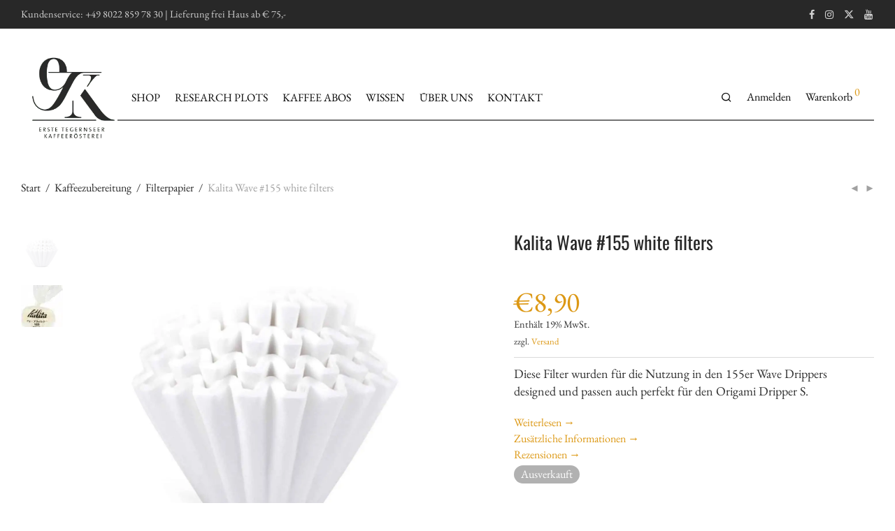

--- FILE ---
content_type: text/html; charset=UTF-8
request_url: https://tegernseer-kaffeeroesterei.de/produkt/kalita-wave-155-white-filters/
body_size: 54488
content:
<!DOCTYPE html>

<html lang="de-DE" class="footer-sticky-0">
    <head>
        <meta charset="UTF-8">
        <meta name="viewport" content="width=device-width, initial-scale=1.0, maximum-scale=1.0, user-scalable=no">
		<meta name='robots' content='index, follow, max-image-preview:large, max-snippet:-1, max-video-preview:-1' />

	<title>Kalita Wave #155 white filters</title>
	<meta name="description" content="Diese Filter wurden für die Nutzung in den 155er Wave Drippers designed und passen auch perfekt für den Origami Dripper S." />
	<link rel="canonical" href="https://tegernseer-kaffeeroesterei.de/produkt/kalita-wave-155-white-filters/" />
	<meta property="og:locale" content="de_DE" />
	<meta property="og:type" content="product" />
	<meta property="og:title" content="Kalita Wave #155 white filters" />
	<meta property="og:description" content="Diese Filter wurden für die Nutzung in den 155er Wave Drippers designed und passen auch perfekt für den Origami Dripper S." />
	<meta property="og:url" content="https://tegernseer-kaffeeroesterei.de/produkt/kalita-wave-155-white-filters/" />
	<meta property="og:site_name" content="Erste Tegernseer Kaffeerösterei" />
	<meta property="article:modified_time" content="2025-03-13T13:08:55+00:00" />
	<meta property="og:image" content="https://tegernseer-kaffeeroesterei.de/wp-content/uploads/2022/02/Kalita-Wave-155-white-filters.jpg" />
	<meta property="og:image:width" content="1281" />
	<meta property="og:image:height" content="1281" />
	<meta property="og:image:type" content="image/jpeg" /><meta property="og:image" content="https://tegernseer-kaffeeroesterei.de/wp-content/uploads/2022/02/Kalita-Wave-Filter-155_2.jpg" />
	<meta property="og:image:width" content="496" />
	<meta property="og:image:height" content="700" />
	<meta property="og:image:type" content="image/jpeg" />
	<meta name="twitter:card" content="summary_large_image" />
	<script type="application/ld+json" class="yoast-schema-graph">{"@context":"https://schema.org","@graph":[{"@type":["WebPage","ItemPage"],"@id":"https://tegernseer-kaffeeroesterei.de/produkt/kalita-wave-155-white-filters/","url":"https://tegernseer-kaffeeroesterei.de/produkt/kalita-wave-155-white-filters/","name":"Kalita Wave #155 white filters","isPartOf":{"@id":"https://tegernseer-kaffeeroesterei.de/#website"},"primaryImageOfPage":{"@id":"https://tegernseer-kaffeeroesterei.de/produkt/kalita-wave-155-white-filters/#primaryimage"},"image":{"@id":"https://tegernseer-kaffeeroesterei.de/produkt/kalita-wave-155-white-filters/#primaryimage"},"thumbnailUrl":"https://tegernseer-kaffeeroesterei.de/wp-content/uploads/2022/02/Kalita-Wave-155-white-filters.jpg","breadcrumb":{"@id":"https://tegernseer-kaffeeroesterei.de/produkt/kalita-wave-155-white-filters/#breadcrumb"},"inLanguage":"de","potentialAction":{"@type":"BuyAction","target":"https://tegernseer-kaffeeroesterei.de/produkt/kalita-wave-155-white-filters/"}},{"@type":"ImageObject","inLanguage":"de","@id":"https://tegernseer-kaffeeroesterei.de/produkt/kalita-wave-155-white-filters/#primaryimage","url":"https://tegernseer-kaffeeroesterei.de/wp-content/uploads/2022/02/Kalita-Wave-155-white-filters.jpg","contentUrl":"https://tegernseer-kaffeeroesterei.de/wp-content/uploads/2022/02/Kalita-Wave-155-white-filters.jpg","width":1281,"height":1281,"caption":"Kalita Wave 155 white filters"},{"@type":"BreadcrumbList","@id":"https://tegernseer-kaffeeroesterei.de/produkt/kalita-wave-155-white-filters/#breadcrumb","itemListElement":[{"@type":"ListItem","position":1,"name":"Startseite","item":"https://tegernseer-kaffeeroesterei.de/"},{"@type":"ListItem","position":2,"name":"Shop","item":"https://tegernseer-kaffeeroesterei.de/shop/"},{"@type":"ListItem","position":3,"name":"Kalita Wave #155 white filters"}]},{"@type":"WebSite","@id":"https://tegernseer-kaffeeroesterei.de/#website","url":"https://tegernseer-kaffeeroesterei.de/","name":"Erste Tegernseer Kaffeerösterei","description":"","publisher":{"@id":"https://tegernseer-kaffeeroesterei.de/#organization"},"potentialAction":[{"@type":"SearchAction","target":{"@type":"EntryPoint","urlTemplate":"https://tegernseer-kaffeeroesterei.de/?s={search_term_string}"},"query-input":{"@type":"PropertyValueSpecification","valueRequired":true,"valueName":"search_term_string"}}],"inLanguage":"de"},{"@type":"Organization","@id":"https://tegernseer-kaffeeroesterei.de/#organization","name":"Erste Tegernseer Kaffeerösterei","url":"https://tegernseer-kaffeeroesterei.de/","logo":{"@type":"ImageObject","inLanguage":"de","@id":"https://tegernseer-kaffeeroesterei.de/#/schema/logo/image/","url":"https://tegernseer-kaffeeroesterei.de/wp-content/uploads/2018/12/cropped-etk-mail.png","contentUrl":"https://tegernseer-kaffeeroesterei.de/wp-content/uploads/2018/12/cropped-etk-mail.png","width":512,"height":512,"caption":"Erste Tegernseer Kaffeerösterei"},"image":{"@id":"https://tegernseer-kaffeeroesterei.de/#/schema/logo/image/"},"sameAs":["https://www.facebook.com/erstetegernseerkaffeeroesterei","https://www.instagram.com/etk.coffee/"],"description":"Inhabergeführte Kaffeerösterei mit vielfach ausgezeichneten Kaffees, schonend geröstet und fair gehandelt. Auch online kaufen.","email":"order@etk.coffee","telephone":"+49 (0) 8022-8597830","legalName":"Erste Tegernseer Kaffeerösterei GmbH","vatID":"255164527","taxID":"13912580746","numberOfEmployees":{"@type":"QuantitativeValue","minValue":"1","maxValue":"10"}}]}</script>
	<meta property="product:price:amount" content="8.90" />
	<meta property="product:price:currency" content="EUR" />
	<meta property="og:availability" content="out of stock" />
	<meta property="product:availability" content="out of stock" />
	<meta property="product:retailer_item_id" content="Kalita-f-155-white" />
	<meta property="product:condition" content="new" />


<script type='application/javascript'  id='pys-version-script'>console.log('PixelYourSite Free version 11.1.5.2');</script>
<link rel='dns-prefetch' href='//cdn.novalnet.de' />
<style id='wp-img-auto-sizes-contain-inline-css' type='text/css'>
img:is([sizes=auto i],[sizes^="auto," i]){contain-intrinsic-size:3000px 1500px}
/*# sourceURL=wp-img-auto-sizes-contain-inline-css */
</style>
<link data-minify="1" rel='stylesheet' id='german-market-checkout-block-checkboxes-css' href='https://tegernseer-kaffeeroesterei.de/wp-content/cache/min/1/wp-content/plugins/woocommerce-german-market/german-market-blocks/build/blocks/checkout-checkboxes/style-index.css?ver=1769096178' type='text/css' media='all' />
<link data-minify="1" rel='stylesheet' id='german-market-checkout-block-eu-vat-id-css' href='https://tegernseer-kaffeeroesterei.de/wp-content/cache/min/1/wp-content/plugins/woocommerce-german-market/german-market-blocks/build/blocks/eu-vat-id/style-index.css?ver=1769096178' type='text/css' media='all' />
<link data-minify="1" rel='stylesheet' id='german-market-product-charging-device-css' href='https://tegernseer-kaffeeroesterei.de/wp-content/cache/min/1/wp-content/plugins/woocommerce-german-market/german-market-blocks/build/blocks/product-charging-device/style-index.css?ver=1769096178' type='text/css' media='all' />
<link rel='stylesheet' id='wp-block-library-css' href='https://tegernseer-kaffeeroesterei.de/wp-includes/css/dist/block-library/style.min.css' type='text/css' media='all' />
<link data-minify="1" rel='stylesheet' id='wc-blocks-style-css' href='https://tegernseer-kaffeeroesterei.de/wp-content/cache/min/1/wp-content/plugins/woocommerce/assets/client/blocks/wc-blocks.css?ver=1769096178' type='text/css' media='all' />
<style id='global-styles-inline-css' type='text/css'>
:root{--wp--preset--aspect-ratio--square: 1;--wp--preset--aspect-ratio--4-3: 4/3;--wp--preset--aspect-ratio--3-4: 3/4;--wp--preset--aspect-ratio--3-2: 3/2;--wp--preset--aspect-ratio--2-3: 2/3;--wp--preset--aspect-ratio--16-9: 16/9;--wp--preset--aspect-ratio--9-16: 9/16;--wp--preset--color--black: #000000;--wp--preset--color--cyan-bluish-gray: #abb8c3;--wp--preset--color--white: #ffffff;--wp--preset--color--pale-pink: #f78da7;--wp--preset--color--vivid-red: #cf2e2e;--wp--preset--color--luminous-vivid-orange: #ff6900;--wp--preset--color--luminous-vivid-amber: #fcb900;--wp--preset--color--light-green-cyan: #7bdcb5;--wp--preset--color--vivid-green-cyan: #00d084;--wp--preset--color--pale-cyan-blue: #8ed1fc;--wp--preset--color--vivid-cyan-blue: #0693e3;--wp--preset--color--vivid-purple: #9b51e0;--wp--preset--gradient--vivid-cyan-blue-to-vivid-purple: linear-gradient(135deg,rgb(6,147,227) 0%,rgb(155,81,224) 100%);--wp--preset--gradient--light-green-cyan-to-vivid-green-cyan: linear-gradient(135deg,rgb(122,220,180) 0%,rgb(0,208,130) 100%);--wp--preset--gradient--luminous-vivid-amber-to-luminous-vivid-orange: linear-gradient(135deg,rgb(252,185,0) 0%,rgb(255,105,0) 100%);--wp--preset--gradient--luminous-vivid-orange-to-vivid-red: linear-gradient(135deg,rgb(255,105,0) 0%,rgb(207,46,46) 100%);--wp--preset--gradient--very-light-gray-to-cyan-bluish-gray: linear-gradient(135deg,rgb(238,238,238) 0%,rgb(169,184,195) 100%);--wp--preset--gradient--cool-to-warm-spectrum: linear-gradient(135deg,rgb(74,234,220) 0%,rgb(151,120,209) 20%,rgb(207,42,186) 40%,rgb(238,44,130) 60%,rgb(251,105,98) 80%,rgb(254,248,76) 100%);--wp--preset--gradient--blush-light-purple: linear-gradient(135deg,rgb(255,206,236) 0%,rgb(152,150,240) 100%);--wp--preset--gradient--blush-bordeaux: linear-gradient(135deg,rgb(254,205,165) 0%,rgb(254,45,45) 50%,rgb(107,0,62) 100%);--wp--preset--gradient--luminous-dusk: linear-gradient(135deg,rgb(255,203,112) 0%,rgb(199,81,192) 50%,rgb(65,88,208) 100%);--wp--preset--gradient--pale-ocean: linear-gradient(135deg,rgb(255,245,203) 0%,rgb(182,227,212) 50%,rgb(51,167,181) 100%);--wp--preset--gradient--electric-grass: linear-gradient(135deg,rgb(202,248,128) 0%,rgb(113,206,126) 100%);--wp--preset--gradient--midnight: linear-gradient(135deg,rgb(2,3,129) 0%,rgb(40,116,252) 100%);--wp--preset--font-size--small: 13px;--wp--preset--font-size--medium: 20px;--wp--preset--font-size--large: 36px;--wp--preset--font-size--x-large: 42px;--wp--preset--spacing--20: 0.44rem;--wp--preset--spacing--30: 0.67rem;--wp--preset--spacing--40: 1rem;--wp--preset--spacing--50: 1.5rem;--wp--preset--spacing--60: 2.25rem;--wp--preset--spacing--70: 3.38rem;--wp--preset--spacing--80: 5.06rem;--wp--preset--shadow--natural: 6px 6px 9px rgba(0, 0, 0, 0.2);--wp--preset--shadow--deep: 12px 12px 50px rgba(0, 0, 0, 0.4);--wp--preset--shadow--sharp: 6px 6px 0px rgba(0, 0, 0, 0.2);--wp--preset--shadow--outlined: 6px 6px 0px -3px rgb(255, 255, 255), 6px 6px rgb(0, 0, 0);--wp--preset--shadow--crisp: 6px 6px 0px rgb(0, 0, 0);}:where(.is-layout-flex){gap: 0.5em;}:where(.is-layout-grid){gap: 0.5em;}body .is-layout-flex{display: flex;}.is-layout-flex{flex-wrap: wrap;align-items: center;}.is-layout-flex > :is(*, div){margin: 0;}body .is-layout-grid{display: grid;}.is-layout-grid > :is(*, div){margin: 0;}:where(.wp-block-columns.is-layout-flex){gap: 2em;}:where(.wp-block-columns.is-layout-grid){gap: 2em;}:where(.wp-block-post-template.is-layout-flex){gap: 1.25em;}:where(.wp-block-post-template.is-layout-grid){gap: 1.25em;}.has-black-color{color: var(--wp--preset--color--black) !important;}.has-cyan-bluish-gray-color{color: var(--wp--preset--color--cyan-bluish-gray) !important;}.has-white-color{color: var(--wp--preset--color--white) !important;}.has-pale-pink-color{color: var(--wp--preset--color--pale-pink) !important;}.has-vivid-red-color{color: var(--wp--preset--color--vivid-red) !important;}.has-luminous-vivid-orange-color{color: var(--wp--preset--color--luminous-vivid-orange) !important;}.has-luminous-vivid-amber-color{color: var(--wp--preset--color--luminous-vivid-amber) !important;}.has-light-green-cyan-color{color: var(--wp--preset--color--light-green-cyan) !important;}.has-vivid-green-cyan-color{color: var(--wp--preset--color--vivid-green-cyan) !important;}.has-pale-cyan-blue-color{color: var(--wp--preset--color--pale-cyan-blue) !important;}.has-vivid-cyan-blue-color{color: var(--wp--preset--color--vivid-cyan-blue) !important;}.has-vivid-purple-color{color: var(--wp--preset--color--vivid-purple) !important;}.has-black-background-color{background-color: var(--wp--preset--color--black) !important;}.has-cyan-bluish-gray-background-color{background-color: var(--wp--preset--color--cyan-bluish-gray) !important;}.has-white-background-color{background-color: var(--wp--preset--color--white) !important;}.has-pale-pink-background-color{background-color: var(--wp--preset--color--pale-pink) !important;}.has-vivid-red-background-color{background-color: var(--wp--preset--color--vivid-red) !important;}.has-luminous-vivid-orange-background-color{background-color: var(--wp--preset--color--luminous-vivid-orange) !important;}.has-luminous-vivid-amber-background-color{background-color: var(--wp--preset--color--luminous-vivid-amber) !important;}.has-light-green-cyan-background-color{background-color: var(--wp--preset--color--light-green-cyan) !important;}.has-vivid-green-cyan-background-color{background-color: var(--wp--preset--color--vivid-green-cyan) !important;}.has-pale-cyan-blue-background-color{background-color: var(--wp--preset--color--pale-cyan-blue) !important;}.has-vivid-cyan-blue-background-color{background-color: var(--wp--preset--color--vivid-cyan-blue) !important;}.has-vivid-purple-background-color{background-color: var(--wp--preset--color--vivid-purple) !important;}.has-black-border-color{border-color: var(--wp--preset--color--black) !important;}.has-cyan-bluish-gray-border-color{border-color: var(--wp--preset--color--cyan-bluish-gray) !important;}.has-white-border-color{border-color: var(--wp--preset--color--white) !important;}.has-pale-pink-border-color{border-color: var(--wp--preset--color--pale-pink) !important;}.has-vivid-red-border-color{border-color: var(--wp--preset--color--vivid-red) !important;}.has-luminous-vivid-orange-border-color{border-color: var(--wp--preset--color--luminous-vivid-orange) !important;}.has-luminous-vivid-amber-border-color{border-color: var(--wp--preset--color--luminous-vivid-amber) !important;}.has-light-green-cyan-border-color{border-color: var(--wp--preset--color--light-green-cyan) !important;}.has-vivid-green-cyan-border-color{border-color: var(--wp--preset--color--vivid-green-cyan) !important;}.has-pale-cyan-blue-border-color{border-color: var(--wp--preset--color--pale-cyan-blue) !important;}.has-vivid-cyan-blue-border-color{border-color: var(--wp--preset--color--vivid-cyan-blue) !important;}.has-vivid-purple-border-color{border-color: var(--wp--preset--color--vivid-purple) !important;}.has-vivid-cyan-blue-to-vivid-purple-gradient-background{background: var(--wp--preset--gradient--vivid-cyan-blue-to-vivid-purple) !important;}.has-light-green-cyan-to-vivid-green-cyan-gradient-background{background: var(--wp--preset--gradient--light-green-cyan-to-vivid-green-cyan) !important;}.has-luminous-vivid-amber-to-luminous-vivid-orange-gradient-background{background: var(--wp--preset--gradient--luminous-vivid-amber-to-luminous-vivid-orange) !important;}.has-luminous-vivid-orange-to-vivid-red-gradient-background{background: var(--wp--preset--gradient--luminous-vivid-orange-to-vivid-red) !important;}.has-very-light-gray-to-cyan-bluish-gray-gradient-background{background: var(--wp--preset--gradient--very-light-gray-to-cyan-bluish-gray) !important;}.has-cool-to-warm-spectrum-gradient-background{background: var(--wp--preset--gradient--cool-to-warm-spectrum) !important;}.has-blush-light-purple-gradient-background{background: var(--wp--preset--gradient--blush-light-purple) !important;}.has-blush-bordeaux-gradient-background{background: var(--wp--preset--gradient--blush-bordeaux) !important;}.has-luminous-dusk-gradient-background{background: var(--wp--preset--gradient--luminous-dusk) !important;}.has-pale-ocean-gradient-background{background: var(--wp--preset--gradient--pale-ocean) !important;}.has-electric-grass-gradient-background{background: var(--wp--preset--gradient--electric-grass) !important;}.has-midnight-gradient-background{background: var(--wp--preset--gradient--midnight) !important;}.has-small-font-size{font-size: var(--wp--preset--font-size--small) !important;}.has-medium-font-size{font-size: var(--wp--preset--font-size--medium) !important;}.has-large-font-size{font-size: var(--wp--preset--font-size--large) !important;}.has-x-large-font-size{font-size: var(--wp--preset--font-size--x-large) !important;}
/*# sourceURL=global-styles-inline-css */
</style>

<style id='classic-theme-styles-inline-css' type='text/css'>
/*! This file is auto-generated */
.wp-block-button__link{color:#fff;background-color:#32373c;border-radius:9999px;box-shadow:none;text-decoration:none;padding:calc(.667em + 2px) calc(1.333em + 2px);font-size:1.125em}.wp-block-file__button{background:#32373c;color:#fff;text-decoration:none}
/*# sourceURL=/wp-includes/css/classic-themes.min.css */
</style>
<link data-minify="1" rel='stylesheet' id='cr-frontend-css-css' href='https://tegernseer-kaffeeroesterei.de/wp-content/cache/min/1/wp-content/plugins/customer-reviews-woocommerce/css/frontend.css?ver=1769096178' type='text/css' media='all' />
<link data-minify="1" rel='stylesheet' id='follow-up-emails-css' href='https://tegernseer-kaffeeroesterei.de/wp-content/cache/min/1/wp-content/plugins/woocommerce-follow-up-emails/templates/followups.css?ver=1769096178' type='text/css' media='all' />
<link rel='stylesheet' id='photoswipe-css' href='https://tegernseer-kaffeeroesterei.de/wp-content/plugins/woocommerce/assets/css/photoswipe/photoswipe.min.css' type='text/css' media='all' />
<link rel='stylesheet' id='photoswipe-default-skin-css' href='https://tegernseer-kaffeeroesterei.de/wp-content/plugins/woocommerce/assets/css/photoswipe/default-skin/default-skin.min.css' type='text/css' media='all' />
<style id='woocommerce-inline-inline-css' type='text/css'>
.woocommerce form .form-row .required { visibility: visible; }
/*# sourceURL=woocommerce-inline-inline-css */
</style>
<link data-minify="1" rel='stylesheet' id='dashicons-css' href='https://tegernseer-kaffeeroesterei.de/wp-content/cache/min/1/wp-includes/css/dashicons.min.css?ver=1769096178' type='text/css' media='all' />
<link rel='stylesheet' id='woocommerce-novalnet-gateway-css-css' href='https://tegernseer-kaffeeroesterei.de/wp-content/plugins/woocommerce-novalnet-gateway/assets/css/novalnet.min.css' type='text/css' media='' /  integrity="sha384-tIaHiCP3FuQ0+i5HmhBxwwRr/5mc2XqulFazRE/ZLe+utg2J7t4rbjCn8jKe4QN1" crossorigin="anonymous">
<link rel='stylesheet' id='wc-sc-product-page-gift-form-css' href='https://tegernseer-kaffeeroesterei.de/wp-content/plugins/woocommerce-smart-coupons/assets/css/product-page-gift-form.min.css' type='text/css' media='all' />
<link data-minify="1" rel='stylesheet' id='cms-navigation-style-base-css' href='https://tegernseer-kaffeeroesterei.de/wp-content/cache/min/1/wp-content/plugins/wpml-cms-nav/res/css/cms-navigation-base.css?ver=1769096178' type='text/css' media='screen' />
<link data-minify="1" rel='stylesheet' id='cms-navigation-style-css' href='https://tegernseer-kaffeeroesterei.de/wp-content/cache/min/1/wp-content/plugins/wpml-cms-nav/res/css/cms-navigation.css?ver=1769096178' type='text/css' media='screen' />
<link data-minify="1" rel='stylesheet' id='wcsatt-css-css' href='https://tegernseer-kaffeeroesterei.de/wp-content/cache/min/1/wp-content/plugins/woocommerce-all-products-for-subscriptions/assets/css/frontend/woocommerce.css?ver=1769096178' type='text/css' media='all' />
<link rel='stylesheet' id='woocommerce-eu-vatin-check-style-css' href='https://tegernseer-kaffeeroesterei.de/wp-content/plugins/woocommerce-german-market/add-ons/woocommerce-eu-vatin-check/assets/css/frontend.min.css' type='text/css' media='all' />
<link data-minify="1" rel='stylesheet' id='german-market-blocks-order-button-position-css' href='https://tegernseer-kaffeeroesterei.de/wp-content/cache/min/1/wp-content/plugins/woocommerce-german-market/german-market-blocks/additional-css/order-button-checkout-fields.css?ver=1769096178' type='text/css' media='all' />
<link rel='stylesheet' id='woocommerce-de_frontend_styles-css' href='https://tegernseer-kaffeeroesterei.de/wp-content/plugins/woocommerce-german-market/css/frontend.min.css' type='text/css' media='all' />
<link rel='stylesheet' id='normalize-css' href='https://tegernseer-kaffeeroesterei.de/wp-content/themes/savoy/assets/css/third-party/normalize.min.css' type='text/css' media='all' />
<link rel='stylesheet' id='slick-slider-css' href='https://tegernseer-kaffeeroesterei.de/wp-content/themes/savoy/assets/css/third-party/slick.min.css' type='text/css' media='all' />
<link rel='stylesheet' id='slick-slider-theme-css' href='https://tegernseer-kaffeeroesterei.de/wp-content/themes/savoy/assets/css/third-party/slick-theme.min.css' type='text/css' media='all' />
<link rel='stylesheet' id='magnific-popup-css' href='https://tegernseer-kaffeeroesterei.de/wp-content/themes/savoy/assets/css/third-party/magnific-popup.min.css' type='text/css' media='all' />
<link data-minify="1" rel='stylesheet' id='nm-grid-css' href='https://tegernseer-kaffeeroesterei.de/wp-content/cache/min/1/wp-content/themes/savoy/assets/css/grid.css?ver=1769096178' type='text/css' media='all' />
<link rel='stylesheet' id='selectod-css' href='https://tegernseer-kaffeeroesterei.de/wp-content/themes/savoy/assets/css/third-party/selectod.min.css' type='text/css' media='all' />
<link data-minify="1" rel='stylesheet' id='nm-shop-css' href='https://tegernseer-kaffeeroesterei.de/wp-content/cache/min/1/wp-content/themes/savoy/assets/css/shop.css?ver=1769096178' type='text/css' media='all' />
<link data-minify="1" rel='stylesheet' id='nm-icons-css' href='https://tegernseer-kaffeeroesterei.de/wp-content/cache/min/1/wp-content/themes/savoy/assets/css/font-icons/theme-icons/theme-icons.min.css?ver=1769096178' type='text/css' media='all' />
<link data-minify="1" rel='stylesheet' id='nm-core-css' href='https://tegernseer-kaffeeroesterei.de/wp-content/cache/min/1/wp-content/themes/savoy/style.css?ver=1769096178' type='text/css' media='all' />
<link data-minify="1" rel='stylesheet' id='nm-elements-css' href='https://tegernseer-kaffeeroesterei.de/wp-content/cache/min/1/wp-content/themes/savoy/assets/css/elements.css?ver=1769096178' type='text/css' media='all' />
<link data-minify="1" rel='stylesheet' id='nm-child-theme-css' href='https://tegernseer-kaffeeroesterei.de/wp-content/cache/min/1/wp-content/themes/savoy-child/style.css?ver=1769096178' type='text/css' media='all' />
<script type="text/javascript">
            window._nslDOMReady = (function () {
                const executedCallbacks = new Set();
            
                return function (callback) {
                    /**
                    * Third parties might dispatch DOMContentLoaded events, so we need to ensure that we only run our callback once!
                    */
                    if (executedCallbacks.has(callback)) return;
            
                    const wrappedCallback = function () {
                        if (executedCallbacks.has(callback)) return;
                        executedCallbacks.add(callback);
                        callback();
                    };
            
                    if (document.readyState === "complete" || document.readyState === "interactive") {
                        wrappedCallback();
                    } else {
                        document.addEventListener("DOMContentLoaded", wrappedCallback);
                    }
                };
            })();
        </script><script type="text/javascript" id="wpml-cookie-js-extra">
/* <![CDATA[ */
var wpml_cookies = {"wp-wpml_current_language":{"value":"de","expires":1,"path":"/"}};
var wpml_cookies = {"wp-wpml_current_language":{"value":"de","expires":1,"path":"/"}};
//# sourceURL=wpml-cookie-js-extra
/* ]]> */
</script>
<script type="text/javascript" src="https://tegernseer-kaffeeroesterei.de/wp-content/plugins/sitepress-multilingual-cms/res/js/cookies/language-cookie.js" id="wpml-cookie-js" defer="defer" data-wp-strategy="defer"></script>
<script type="text/javascript" id="jquery-core-js-extra">
/* <![CDATA[ */
var pysFacebookRest = {"restApiUrl":"https://tegernseer-kaffeeroesterei.de/wp-json/pys-facebook/v1/event","debug":""};
//# sourceURL=jquery-core-js-extra
/* ]]> */
</script>
<script type="text/javascript" src="https://tegernseer-kaffeeroesterei.de/wp-includes/js/jquery/jquery.min.js" id="jquery-core-js"></script>
<script type="text/javascript" id="fue-account-subscriptions-js-extra">
/* <![CDATA[ */
var FUE = {"ajaxurl":"https://tegernseer-kaffeeroesterei.de/wp-admin/admin-ajax.php","ajax_loader":"https://tegernseer-kaffeeroesterei.de/wp-content/plugins/woocommerce-follow-up-emails/templates/images/ajax-loader.gif"};
//# sourceURL=fue-account-subscriptions-js-extra
/* ]]> */
</script>
<script type="text/javascript" src="https://tegernseer-kaffeeroesterei.de/wp-content/plugins/woocommerce-follow-up-emails/templates/js/fue-account-subscriptions.js" id="fue-account-subscriptions-js" data-rocket-defer defer></script>
<script type="text/javascript" src="https://tegernseer-kaffeeroesterei.de/wp-content/plugins/woocommerce/assets/js/jquery-blockui/jquery.blockUI.min.js" id="wc-jquery-blockui-js" defer="defer" data-wp-strategy="defer"></script>
<script type="text/javascript" id="wc-add-to-cart-js-extra">
/* <![CDATA[ */
var wc_add_to_cart_params = {"ajax_url":"/wp-admin/admin-ajax.php","wc_ajax_url":"/?wc-ajax=%%endpoint%%","i18n_view_cart":"Warenkorb anzeigen","cart_url":"https://tegernseer-kaffeeroesterei.de/warenkorb/","is_cart":"","cart_redirect_after_add":"no"};
//# sourceURL=wc-add-to-cart-js-extra
/* ]]> */
</script>
<script type="text/javascript" src="https://tegernseer-kaffeeroesterei.de/wp-content/plugins/woocommerce/assets/js/frontend/add-to-cart.min.js" id="wc-add-to-cart-js" defer="defer" data-wp-strategy="defer"></script>
<script type="text/javascript" src="https://tegernseer-kaffeeroesterei.de/wp-content/plugins/woocommerce/assets/js/flexslider/jquery.flexslider.min.js" id="wc-flexslider-js" defer="defer" data-wp-strategy="defer"></script>
<script type="text/javascript" src="https://tegernseer-kaffeeroesterei.de/wp-content/plugins/woocommerce/assets/js/photoswipe/photoswipe.min.js" id="wc-photoswipe-js" defer="defer" data-wp-strategy="defer"></script>
<script type="text/javascript" src="https://tegernseer-kaffeeroesterei.de/wp-content/plugins/woocommerce/assets/js/photoswipe/photoswipe-ui-default.min.js" id="wc-photoswipe-ui-default-js" defer="defer" data-wp-strategy="defer"></script>
<script type="text/javascript" id="wc-single-product-js-extra">
/* <![CDATA[ */
var wc_single_product_params = {"i18n_required_rating_text":"Bitte w\u00e4hle eine Bewertung","i18n_rating_options":["1 von 5\u00a0Sternen","2 von 5\u00a0Sternen","3 von 5\u00a0Sternen","4 von 5\u00a0Sternen","5 von 5\u00a0Sternen"],"i18n_product_gallery_trigger_text":"Bildergalerie im Vollbildmodus anzeigen","review_rating_required":"yes","flexslider":{"rtl":false,"animation":"fade","smoothHeight":false,"directionNav":true,"controlNav":"thumbnails","slideshow":false,"animationSpeed":300,"animationLoop":false,"allowOneSlide":false},"zoom_enabled":"","zoom_options":[],"photoswipe_enabled":"1","photoswipe_options":{"shareEl":true,"closeOnScroll":false,"history":false,"hideAnimationDuration":0,"showAnimationDuration":0,"showHideOpacity":true,"bgOpacity":1,"loop":false,"closeOnVerticalDrag":false,"barsSize":{"top":0,"bottom":0},"tapToClose":true,"tapToToggleControls":false,"shareButtons":[{"id":"facebook","label":"Share on Facebook","url":"https://www.facebook.com/sharer/sharer.php?u={{url}}"},{"id":"twitter","label":"Tweet","url":"https://twitter.com/intent/tweet?text={{text}}&url={{url}}"},{"id":"pinterest","label":"Pin it","url":"http://www.pinterest.com/pin/create/button/?url={{url}}&media={{image_url}}&description={{text}}"},{"id":"download","label":"Download image","url":"{{raw_image_url}}","download":true}]},"flexslider_enabled":"1"};
//# sourceURL=wc-single-product-js-extra
/* ]]> */
</script>
<script type="text/javascript" src="https://tegernseer-kaffeeroesterei.de/wp-content/plugins/woocommerce/assets/js/frontend/single-product.min.js" id="wc-single-product-js" defer="defer" data-wp-strategy="defer"></script>
<script type="text/javascript" src="https://tegernseer-kaffeeroesterei.de/wp-content/plugins/woocommerce/assets/js/js-cookie/js.cookie.min.js" id="wc-js-cookie-js" defer="defer" data-wp-strategy="defer"></script>
<script type="text/javascript" id="woocommerce-js-extra">
/* <![CDATA[ */
var woocommerce_params = {"ajax_url":"/wp-admin/admin-ajax.php","wc_ajax_url":"/?wc-ajax=%%endpoint%%","i18n_password_show":"Passwort anzeigen","i18n_password_hide":"Passwort ausblenden"};
//# sourceURL=woocommerce-js-extra
/* ]]> */
</script>
<script type="text/javascript" src="https://tegernseer-kaffeeroesterei.de/wp-content/plugins/woocommerce/assets/js/frontend/woocommerce.min.js" id="woocommerce-js" defer="defer" data-wp-strategy="defer"></script>
<script type="text/javascript" src="https://tegernseer-kaffeeroesterei.de/wp-content/plugins/woocommerce/assets/js/jquery-payment/jquery.payment.min.js" id="wc-jquery-payment-js" data-wp-strategy="defer" data-rocket-defer defer></script>
<script type="text/javascript" src="https://cdn.novalnet.de/js/v2/NovalnetUtility.js" id="woocommerce-novalnet-gateway-external-script-js" data-rocket-defer defer></script>
<script type="text/javascript" src="https://cdn.novalnet.de/js/v3/payment.js" id="woocommerce-novalnet-gateway-external-script-payment-js" data-rocket-defer defer></script>
<script type="text/javascript" id="woocommerce-novalnet-gateway-wallet-script-js-extra">
/* <![CDATA[ */
var my_ajax_object = {"ajax_url":"https://tegernseer-kaffeeroesterei.de/wp-admin/admin-ajax.php","applepay_setting":{"enabled":"yes","test_mode":"no","lang":"DE","title_en":"Apple Pay","description_en":"Amount will be booked from your card after successful authentication","instructions_en":"","title_da":"Apple Pay","description_da":"Amount will be booked from your card after successful authentication","instructions_da":"","title_de":"Apple Pay","description_de":"Ihre Karte wird nach Bestellabschluss sofort belastet","instructions_de":"","title_el":"Apple Pay","description_el":"Amount will be booked from your card after successful authentication","instructions_el":"","title_es":"Apple Pay","description_es":"Amount will be booked from your card after successful authentication","instructions_es":"","title_fi":"Apple Pay","description_fi":"Amount will be booked from your card after successful authentication","instructions_fi":"","title_fr":"Apple Pay","description_fr":"Amount will be booked from your card after successful authentication","instructions_fr":"","title_id":"Apple Pay","description_id":"Amount will be booked from your card after successful authentication","instructions_id":"","title_it":"Apple Pay","description_it":"Amount will be booked from your card after successful authentication","instructions_it":"","title_ja":"Apple Pay","description_ja":"Amount will be booked from your card after successful authentication","instructions_ja":"","title_ko":"Apple Pay","description_ko":"Amount will be booked from your card after successful authentication","instructions_ko":"","title_nb":"Apple Pay","description_nb":"Amount will be booked from your card after successful authentication","instructions_nb":"","title_nl":"Apple Pay","description_nl":"Amount will be booked from your card after successful authentication","instructions_nl":"","title_pl":"Apple Pay","description_pl":"Amount will be booked from your card after successful authentication","instructions_pl":"","title_pt":"Apple Pay","description_pt":"Amount will be booked from your card after successful authentication","instructions_pt":"","title_ru":"Apple Pay","description_ru":"Amount will be booked from your card after successful authentication","instructions_ru":"","title_sv":"Apple Pay","description_sv":"Amount will be booked from your card after successful authentication","instructions_sv":"","title_th":"Apple Pay","description_th":"Amount will be booked from your card after successful authentication","instructions_th":"","title_tl":"Apple Pay","description_tl":"Amount will be booked from your card after successful authentication","instructions_tl":"","title_tr":"Apple Pay","description_tr":"Amount will be booked from your card after successful authentication","instructions_tr":"","title_vi":"Apple Pay","description_vi":"Amount will be booked from your card after successful authentication","instructions_vi":"","title_wo":"Apple Pay","description_wo":"Amount will be booked from your card after successful authentication","instructions_wo":"","title_zh":"Apple Pay","description_zh":"Amount will be booked from your card after successful authentication","instructions_zh":"","order_success_status":"wc-completed","enable_for_virtual":"yes","payment_status":"","limit":"","seller_name":"Erste Tegernseer Kaffeer\u00f6sterei","apple_pay_configuration_setting":"","apple_pay_button_type":"apple-pay-button-text-buy","apple_pay_button_theme":"black","apple_pay_button_height":40,"apple_pay_button_corner_radius":5,"display_applepay_button_on":["shopping_cart_page","mini_cart_page","product_page","checkout_page"]},"googlepay_setting":{"enabled":"no","test_mode":"no","lang":"DE","title_en":"Google Pay","description_en":"Amount will be booked from your card after successful authentication","instructions_en":"","title_da":"Google Pay","description_da":"Amount will be booked from your card after successful authentication","instructions_da":"","title_de":"Google Pay","description_de":"Ihre Karte wird nach Bestellabschluss sofort belastet","instructions_de":"","title_el":"Google Pay","description_el":"Amount will be booked from your card after successful authentication","instructions_el":"","title_es":"Google Pay","description_es":"Amount will be booked from your card after successful authentication","instructions_es":"","title_fi":"Google Pay","description_fi":"Amount will be booked from your card after successful authentication","instructions_fi":"","title_fr":"Google Pay","description_fr":"Amount will be booked from your card after successful authentication","instructions_fr":"","title_id":"Google Pay","description_id":"Amount will be booked from your card after successful authentication","instructions_id":"","title_it":"Google Pay","description_it":"Amount will be booked from your card after successful authentication","instructions_it":"","title_ja":"Google Pay","description_ja":"Amount will be booked from your card after successful authentication","instructions_ja":"","title_ko":"Google Pay","description_ko":"Amount will be booked from your card after successful authentication","instructions_ko":"","title_nb":"Google Pay","description_nb":"Amount will be booked from your card after successful authentication","instructions_nb":"","title_nl":"Google Pay","description_nl":"Amount will be booked from your card after successful authentication","instructions_nl":"","title_pl":"Google Pay","description_pl":"Amount will be booked from your card after successful authentication","instructions_pl":"","title_pt":"Google Pay","description_pt":"Amount will be booked from your card after successful authentication","instructions_pt":"","title_ru":"Google Pay","description_ru":"Amount will be booked from your card after successful authentication","instructions_ru":"","title_sv":"Google Pay","description_sv":"Amount will be booked from your card after successful authentication","instructions_sv":"","title_th":"Google Pay","description_th":"Amount will be booked from your card after successful authentication","instructions_th":"","title_tl":"Google Pay","description_tl":"Amount will be booked from your card after successful authentication","instructions_tl":"","title_tr":"Google Pay","description_tr":"Amount will be booked from your card after successful authentication","instructions_tr":"","title_vi":"Google Pay","description_vi":"Amount will be booked from your card after successful authentication","instructions_vi":"","title_wo":"Google Pay","description_wo":"Amount will be booked from your card after successful authentication","instructions_wo":"","title_zh":"Google Pay","description_zh":"Amount will be booked from your card after successful authentication","instructions_zh":"","order_success_status":"wc-completed","enable_for_virtual":"yes","payment_status":"","limit":"","seller_name":"Erste Tegernseer Kaffeer\u00f6sterei","enforce_3d":"no","partner_id":"","google_pay_configuration_setting":"","google_pay_button_type":"google-pay-button-text-buy","google_pay_button_height":40,"display_googlepay_button_on":["shopping_cart_page","mini_cart_page","product_page","checkout_page"]},"locale":"de_DE","client_key":"f47d35d310803a7678d974465d883078","needs_payer_phone":"1"};
//# sourceURL=woocommerce-novalnet-gateway-wallet-script-js-extra
/* ]]> */
</script>
<script type="text/javascript" src="https://tegernseer-kaffeeroesterei.de/wp-content/plugins/woocommerce-novalnet-gateway/assets/js/novalnet-wallet.min.js" id="woocommerce-novalnet-gateway-wallet-script-js" integrity="sha384-CXS8pk5VPzsnxdT47+VBfB8N4DGNWbK9HV3JMk4PwcDttR/pR9mnu2Q+4CMLcqZH" crossorigin="anonymous" data-rocket-defer defer></script>
<script type="text/javascript" id="woocommerce-novalnet-gateway-script-js-extra">
/* <![CDATA[ */
var wc_novalnet_data = {"dob_error":"Geben Sie ein g\u00fcltiges Geburtsdatum ein","sepa_account_error":"Ihre Kontodaten sind ung\u00fcltig.","ajax_url":"https://tegernseer-kaffeeroesterei.de/wp-admin/admin-ajax.php","gzdp_multistep_error":"Leider ist die zuvor gew\u00e4hlte Zahlungsart nicht verf\u00fcgbar. Bitte w\u00e4hlen Sie eine andere Zahlungsart.","bic_allowed_countries":["CH","MC","SM","GB","GI"],"is_pay_for_order_page":"no"};
//# sourceURL=woocommerce-novalnet-gateway-script-js-extra
/* ]]> */
</script>
<script type="text/javascript" src="https://tegernseer-kaffeeroesterei.de/wp-content/plugins/woocommerce-novalnet-gateway/assets/js/novalnet.min.js" id="woocommerce-novalnet-gateway-script-js" integrity="sha384-8ZYWJ8Q/m/pjhu2t/z2KTywdiMNrCkltZbLWohy3W6jCtxiuKkc5IHhqyxCV9LtF" crossorigin="anonymous" data-rocket-defer defer></script>
<script type="text/javascript" id="wc-cart-fragments-js-extra">
/* <![CDATA[ */
var wc_cart_fragments_params = {"ajax_url":"/wp-admin/admin-ajax.php","wc_ajax_url":"/?wc-ajax=%%endpoint%%","cart_hash_key":"wc_cart_hash_a3d352727db3f68af31ac331494781b3-de","fragment_name":"wc_fragments_a3d352727db3f68af31ac331494781b3","request_timeout":"5000"};
//# sourceURL=wc-cart-fragments-js-extra
/* ]]> */
</script>
<script type="text/javascript" src="https://tegernseer-kaffeeroesterei.de/wp-content/plugins/woocommerce/assets/js/frontend/cart-fragments.min.js" id="wc-cart-fragments-js" defer="defer" data-wp-strategy="defer"></script>
<script type="text/javascript" src="https://tegernseer-kaffeeroesterei.de/wp-content/plugins/pixelyoursite/dist/scripts/jquery.bind-first-0.2.3.min.js" id="jquery-bind-first-js" data-rocket-defer defer></script>
<script type="text/javascript" src="https://tegernseer-kaffeeroesterei.de/wp-content/plugins/pixelyoursite/dist/scripts/js.cookie-2.1.3.min.js" id="js-cookie-pys-js" data-rocket-defer defer></script>
<script type="text/javascript" src="https://tegernseer-kaffeeroesterei.de/wp-content/plugins/pixelyoursite/dist/scripts/tld.min.js" id="js-tld-js" data-rocket-defer defer></script>
<script type="text/javascript" id="pys-js-extra">
/* <![CDATA[ */
var pysOptions = {"staticEvents":{"facebook":{"woo_view_content":[{"delay":0,"type":"static","name":"ViewContent","pixelIds":["376361186660784"],"eventID":"033f1cfe-de73-4f01-bc71-8d0d1e7ef137","params":{"content_ids":["133635"],"content_type":"product","content_name":"Kalita Wave #155 white filters","category_name":"Kaffeezubereitung, Filterpapier, Kalita","value":"8.9","currency":"EUR","contents":[{"id":"133635","quantity":1}],"product_price":"8.9","page_title":"Kalita Wave #155 white filters","post_type":"product","post_id":133635,"plugin":"PixelYourSite","user_role":"guest","event_url":"tegernseer-kaffeeroesterei.de/produkt/kalita-wave-155-white-filters/"},"e_id":"woo_view_content","ids":[],"hasTimeWindow":false,"timeWindow":0,"woo_order":"","edd_order":""}],"init_event":[{"delay":0,"type":"static","ajaxFire":false,"name":"PageView","pixelIds":["376361186660784"],"eventID":"50f528f8-f427-431c-bed4-69719b81b0ef","params":{"page_title":"Kalita Wave #155 white filters","post_type":"product","post_id":133635,"plugin":"PixelYourSite","user_role":"guest","event_url":"tegernseer-kaffeeroesterei.de/produkt/kalita-wave-155-white-filters/"},"e_id":"init_event","ids":[],"hasTimeWindow":false,"timeWindow":0,"woo_order":"","edd_order":""}]}},"dynamicEvents":{"automatic_event_form":{"facebook":{"delay":0,"type":"dyn","name":"Form","pixelIds":["376361186660784"],"eventID":"44902077-8e24-4138-aaeb-9d0f958c1a11","params":{"page_title":"Kalita Wave #155 white filters","post_type":"product","post_id":133635,"plugin":"PixelYourSite","user_role":"guest","event_url":"tegernseer-kaffeeroesterei.de/produkt/kalita-wave-155-white-filters/"},"e_id":"automatic_event_form","ids":[],"hasTimeWindow":false,"timeWindow":0,"woo_order":"","edd_order":""}},"automatic_event_download":{"facebook":{"delay":0,"type":"dyn","name":"Download","extensions":["","doc","exe","js","pdf","ppt","tgz","zip","xls"],"pixelIds":["376361186660784"],"eventID":"59597570-c060-480e-bbf7-12f66a9efb5f","params":{"page_title":"Kalita Wave #155 white filters","post_type":"product","post_id":133635,"plugin":"PixelYourSite","user_role":"guest","event_url":"tegernseer-kaffeeroesterei.de/produkt/kalita-wave-155-white-filters/"},"e_id":"automatic_event_download","ids":[],"hasTimeWindow":false,"timeWindow":0,"woo_order":"","edd_order":""}},"automatic_event_comment":{"facebook":{"delay":0,"type":"dyn","name":"Comment","pixelIds":["376361186660784"],"eventID":"cda0589e-07e9-47ea-863a-fb38120dacc1","params":{"page_title":"Kalita Wave #155 white filters","post_type":"product","post_id":133635,"plugin":"PixelYourSite","user_role":"guest","event_url":"tegernseer-kaffeeroesterei.de/produkt/kalita-wave-155-white-filters/"},"e_id":"automatic_event_comment","ids":[],"hasTimeWindow":false,"timeWindow":0,"woo_order":"","edd_order":""}},"woo_add_to_cart_on_button_click":{"facebook":{"delay":0,"type":"dyn","name":"AddToCart","pixelIds":["376361186660784"],"eventID":"45016138-bc06-4d4a-b3fd-8da239cf1d02","params":{"page_title":"Kalita Wave #155 white filters","post_type":"product","post_id":133635,"plugin":"PixelYourSite","user_role":"guest","event_url":"tegernseer-kaffeeroesterei.de/produkt/kalita-wave-155-white-filters/"},"e_id":"woo_add_to_cart_on_button_click","ids":[],"hasTimeWindow":false,"timeWindow":0,"woo_order":"","edd_order":""}}},"triggerEvents":[],"triggerEventTypes":[],"facebook":{"pixelIds":["376361186660784"],"advancedMatching":{"external_id":"eebadbefbebaaecdbdfeabbc"},"advancedMatchingEnabled":true,"removeMetadata":false,"wooVariableAsSimple":false,"serverApiEnabled":true,"wooCRSendFromServer":false,"send_external_id":null,"enabled_medical":false,"do_not_track_medical_param":["event_url","post_title","page_title","landing_page","content_name","categories","category_name","tags"],"meta_ldu":false},"debug":"","siteUrl":"https://tegernseer-kaffeeroesterei.de","ajaxUrl":"https://tegernseer-kaffeeroesterei.de/wp-admin/admin-ajax.php","ajax_event":"e9f00ae044","enable_remove_download_url_param":"1","cookie_duration":"7","last_visit_duration":"60","enable_success_send_form":"","ajaxForServerEvent":"1","ajaxForServerStaticEvent":"1","useSendBeacon":"1","send_external_id":"1","external_id_expire":"180","track_cookie_for_subdomains":"1","google_consent_mode":"","gdpr":{"ajax_enabled":true,"all_disabled_by_api":false,"facebook_disabled_by_api":false,"analytics_disabled_by_api":false,"google_ads_disabled_by_api":false,"pinterest_disabled_by_api":false,"bing_disabled_by_api":false,"reddit_disabled_by_api":false,"externalID_disabled_by_api":false,"facebook_prior_consent_enabled":true,"analytics_prior_consent_enabled":true,"google_ads_prior_consent_enabled":null,"pinterest_prior_consent_enabled":true,"bing_prior_consent_enabled":true,"cookiebot_integration_enabled":false,"cookiebot_facebook_consent_category":"marketing","cookiebot_analytics_consent_category":"statistics","cookiebot_tiktok_consent_category":"marketing","cookiebot_google_ads_consent_category":"marketing","cookiebot_pinterest_consent_category":"marketing","cookiebot_bing_consent_category":"marketing","consent_magic_integration_enabled":false,"real_cookie_banner_integration_enabled":false,"cookie_notice_integration_enabled":false,"cookie_law_info_integration_enabled":false,"analytics_storage":{"enabled":false,"value":"granted","filter":false},"ad_storage":{"enabled":false,"value":"granted","filter":false},"ad_user_data":{"enabled":false,"value":"granted","filter":false},"ad_personalization":{"enabled":false,"value":"granted","filter":false}},"cookie":{"disabled_all_cookie":false,"disabled_start_session_cookie":false,"disabled_advanced_form_data_cookie":false,"disabled_landing_page_cookie":false,"disabled_first_visit_cookie":false,"disabled_trafficsource_cookie":false,"disabled_utmTerms_cookie":false,"disabled_utmId_cookie":false},"tracking_analytics":{"TrafficSource":"direct","TrafficLanding":"undefined","TrafficUtms":[],"TrafficUtmsId":[]},"GATags":{"ga_datalayer_type":"default","ga_datalayer_name":"dataLayerPYS"},"woo":{"enabled":true,"enabled_save_data_to_orders":true,"addToCartOnButtonEnabled":true,"addToCartOnButtonValueEnabled":true,"addToCartOnButtonValueOption":"price","singleProductId":133635,"removeFromCartSelector":"form.woocommerce-cart-form .remove","addToCartCatchMethod":"add_cart_js","is_order_received_page":false,"containOrderId":false},"edd":{"enabled":false},"cache_bypass":"1769114959"};
//# sourceURL=pys-js-extra
/* ]]> */
</script>
<script type="text/javascript" src="https://tegernseer-kaffeeroesterei.de/wp-content/plugins/pixelyoursite/dist/scripts/public.js" id="pys-js" data-rocket-defer defer></script>
<script type="text/javascript" id="woocommerce_de_frontend-js-extra">
/* <![CDATA[ */
var sepa_ajax_object = {"ajax_url":"https://tegernseer-kaffeeroesterei.de/wp-admin/admin-ajax.php","nonce":"6c680abc54"};
var woocommerce_remove_updated_totals = {"val":"0"};
var woocommerce_payment_update = {"val":"1"};
var german_market_price_variable_products = {"val":"gm_default"};
var german_market_price_variable_theme_extra_element = {"val":"none"};
var german_market_legal_info_product_reviews = {"element":".woocommerce-Reviews .commentlist","activated":"off"};
var ship_different_address = {"message":"\u003Cp class=\"woocommerce-notice woocommerce-notice--info woocommerce-info\" id=\"german-market-puchase-on-account-message\"\u003E\"Lieferung an eine andere Adresse senden\" ist f\u00fcr die gew\u00e4hlte Zahlungsart \"Kauf auf Rechnung\" nicht verf\u00fcgbar und wurde deaktiviert!\u003C/p\u003E","before_element":".woocommerce-checkout-payment"};
//# sourceURL=woocommerce_de_frontend-js-extra
/* ]]> */
</script>
<script type="text/javascript" src="https://tegernseer-kaffeeroesterei.de/wp-content/plugins/woocommerce-german-market/js/WooCommerce-German-Market-Frontend.min.js" id="woocommerce_de_frontend-js" data-rocket-defer defer></script>
<script></script>		<script>
			window.wc_ga_pro = {};

			window.wc_ga_pro.ajax_url = 'https://tegernseer-kaffeeroesterei.de/wp-admin/admin-ajax.php';

			window.wc_ga_pro.available_gateways = {"bacs":"Vorauskasse","paypal":"PayPal","novalnet_cc":"Kredit- \/ Debitkarte","amazon_payments_advanced":"Amazon Pay"};

			// interpolate json by replacing placeholders with variables (only used by UA tracking)
			window.wc_ga_pro.interpolate_json = function( object, variables ) {

				if ( ! variables ) {
					return object;
				}

				let j = JSON.stringify( object );

				for ( let k in variables ) {
					j = j.split( '{$' + k + '}' ).join( variables[ k ] );
				}

				return JSON.parse( j );
			};

			// return the title for a payment gateway
			window.wc_ga_pro.get_payment_method_title = function( payment_method ) {
				return window.wc_ga_pro.available_gateways[ payment_method ] || payment_method;
			};

			// check if an email is valid
			window.wc_ga_pro.is_valid_email = function( email ) {
				return /[^\s@]+@[^\s@]+\.[^\s@]+/.test( email );
			};
		</script>
				<!-- Google tag (gtag.js) -->
		<script async src='https://www.googletagmanager.com/gtag/js?id=G-GBNTBQEQTW&#038;l=dataLayer'></script>
		<script >

			window.dataLayer = window.dataLayer || [];

			function gtag() {
				dataLayer.push(arguments);
			}

			gtag('js', new Date());

			gtag('config', 'G-GBNTBQEQTW', {"cookie_domain":"auto","debug_mode":true});

			gtag('consent', 'default', {"analytics_storage":"denied","ad_storage":"denied","ad_user_data":"denied","ad_personalization":"denied","region":["AT","BE","BG","HR","CY","CZ","DK","EE","FI","FR","DE","GR","HU","IS","IE","IT","LV","LI","LT","LU","MT","NL","NO","PL","PT","RO","SK","SI","ES","SE","GB","CH"]});(function($) {
	$(function () {

		const consentMap = {
			statistics: [ 'analytics_storage' ],
			marketing: [ 'ad_storage', 'ad_user_data', 'ad_personalization' ]
		};

		// eslint-disable-next-line camelcase -- `wp_has_consent` is defined by the WP Consent API plugin.
		if ( typeof window.wp_has_consent === 'function' ) {
			console.log('has consent');

			// eslint-disable-next-line camelcase -- `wp_consent_type` is defined by the WP Consent API plugin.
			if ( window.wp_consent_type === undefined ) {
				window.wp_consent_type = 'optin';
			}

			const consentState = {};

			for ( const [ category, types ] of Object.entries( consentMap ) ) {
				// eslint-disable-next-line camelcase, no-undef -- `consent_api_get_cookie`, `constent_api` is defined by the WP Consent API plugin.
				if ( consent_api_get_cookie( window.consent_api.cookie_prefix + '_' + category ) !== '' ) {
					// eslint-disable-next-line camelcase, no-undef -- `wp_has_consent` is defined by the WP Consent API plugin.
					const hasConsent = wp_has_consent( category ) ? 'granted' : 'denied';

					types.forEach( ( type ) => {
						consentState[ type ] = hasConsent;
					} );
				}
			}

			if ( Object.keys( consentState ).length > 0 ) {
				gtag( 'consent', 'update', consentState );
			}
		}

		document.addEventListener( 'wp_listen_for_consent_change', ( event ) => {
			const consentUpdate = {};
			const types = consentMap[ Object.keys( event.detail )[ 0 ] ];
			const state = Object.values( event.detail )[ 0 ] === 'allow' ? 'granted' : 'denied';

			if ( types === undefined ) {
				return
			}

			types.forEach( ( type ) => {
				consentUpdate[ type ] = state;
			} );

			if ( Object.keys( consentUpdate ).length > 0 ) {
				gtag( 'consent', 'update', consentUpdate );
			}
		} );
	});
})(jQuery);
			
			(function() {

				const event = document.createEvent('Event');

				event.initEvent( 'wc_google_analytics_pro_gtag_loaded', true, true );

				document.dispatchEvent( event );
			})();
		</script>
				<!-- Start WooCommerce Google Analytics Pro -->
				<script>
			(function(i,s,o,g,r,a,m){i['GoogleAnalyticsObject']=r;i[r]=i[r]||function(){
				(i[r].q=i[r].q||[]).push(arguments)},i[r].l=1*new Date();a=s.createElement(o),
				m=s.getElementsByTagName(o)[0];a.async=1;a.src=g;m.parentNode.insertBefore(a,m)
			})(window,document,'script','https://www.google-analytics.com/analytics.js','ga');
						ga( 'create', 'UA-30363459-1', {"cookieDomain":"auto"} );
			ga( 'set', 'forceSSL', true );
									ga( 'set', 'anonymizeIp', true );
									ga( 'require', 'displayfeatures' );
									ga( 'require', 'linkid' );
									ga( 'require', 'ec' );

			
			(function() {

				// trigger an event the old-fashioned way to avoid a jQuery dependency and still support IE
				const event = document.createEvent('Event');

				event.initEvent( 'wc_google_analytics_pro_loaded', true, true );

				document.dispatchEvent( event );
			})();
		</script>
				<!-- end WooCommerce Google Analytics Pro -->
		<script id="usercentrics-cmp" src="https://web.cmp.usercentrics.eu/ui/loader.js" data-settings-id="u6nFDG74HFpg25" async></script>

<!-- Google tag (gtag.js) -->
<script async src="https://www.googletagmanager.com/gtag/js?id=G-PPSP7V09VL"></script>
<script>
  window.dataLayer = window.dataLayer || [];
  function gtag(){dataLayer.push(arguments);}
  gtag('js', new Date());

  gtag('config', 'G-PPSP7V09VL');
</script>

<!-- Google Tag Manager -->
<script>(function(w,d,s,l,i){w[l]=w[l]||[];w[l].push({'gtm.start':
new Date().getTime(),event:'gtm.js'});var f=d.getElementsByTagName(s)[0],
j=d.createElement(s),dl=l!='dataLayer'?'&l='+l:'';j.async=true;j.src=
'https://www.googletagmanager.com/gtm.js?id='+i+dl;f.parentNode.insertBefore(j,f);
})(window,document,'script','dataLayer','GTM-TGCRK4K');</script>
<!-- End Google Tag Manager -->


<link rel="manifest" href="/manifest.json"/>

<!-- Hotjar Tracking Code for https://tegernseer-kaffeeroesterei.de -->
<script>
    (function(h,o,t,j,a,r){
        h.hj=h.hj||function(){(h.hj.q=h.hj.q||[]).push(arguments)};
        h._hjSettings={hjid:47069,hjsv:6};
        a=o.getElementsByTagName('head')[0];
        r=o.createElement('script');r.async=1;
        r.src=t+h._hjSettings.hjid+j+h._hjSettings.hjsv;
        a.appendChild(r);
    })(window,document,'https://static.hotjar.com/c/hotjar-','.js?sv=');
</script>
<!-- Schema optimized by Schema Pro --><script type="application/ld+json">{"@context":"https://schema.org","@type":"Product","name":"Kalita Wave #155 white filters","image":{"@type":"ImageObject","url":"https://tegernseer-kaffeeroesterei.de/wp-content/uploads/2022/02/Kalita-Wave-155-white-filters.jpg","width":1281,"height":1281},"description":"Diese Filter wurden für die Nutzung in den 155er Wave Drippers designed und passen auch perfekt für den Origami Dripper S.\r\n\r\nKapazität: für 1-2 Tassen. \u2028\u2028Eine Packung beinhaltet 100 Filter.\r\n\r\nA coffee filter is more than just something to keep grinds out of your drink, it is an important part of the brewing process. The Wave filters are not only an optimized shape, but made from the highest-grade filter paper we've come across.","sku":null,"mpn":null,"offers":{"shippingDetails":[[]],"@type":"Offer","price":null,"priceValidUntil":null,"url":"https://tegernseer-kaffeeroesterei.de/produkt/kalita-wave-155-white-filters/","hasMerchantReturnPolicy":[{"@type":"MerchantReturnPolicy","applicableCountry":"","returnPolicyCategory":"","merchantReturnDays":0,"returnFees":"","returnMethod":""}]}}</script><!-- / Schema optimized by Schema Pro --><!-- Schema optimized by Schema Pro --><script type="application/ld+json">[]</script><!-- / Schema optimized by Schema Pro --><!-- Analytics by WP Statistics - https://wp-statistics.com -->
	<noscript><style>.woocommerce-product-gallery{ opacity: 1 !important; }</style></noscript>
	<style type="text/css" id="filter-everything-inline-css">.wpc-orderby-select{width:100%}.wpc-filters-open-button-container{display:none}.wpc-debug-message{padding:16px;font-size:14px;border:1px dashed #ccc;margin-bottom:20px}.wpc-debug-title{visibility:hidden}.wpc-button-inner,.wpc-chip-content{display:flex;align-items:center}.wpc-icon-html-wrapper{position:relative;margin-right:10px;top:2px}.wpc-icon-html-wrapper span{display:block;height:1px;width:18px;border-radius:3px;background:#2c2d33;margin-bottom:4px;position:relative}span.wpc-icon-line-1:after,span.wpc-icon-line-2:after,span.wpc-icon-line-3:after{content:"";display:block;width:3px;height:3px;border:1px solid #2c2d33;background-color:#fff;position:absolute;top:-2px;box-sizing:content-box}span.wpc-icon-line-3:after{border-radius:50%;left:2px}span.wpc-icon-line-1:after{border-radius:50%;left:5px}span.wpc-icon-line-2:after{border-radius:50%;left:12px}body .wpc-filters-open-button-container a.wpc-filters-open-widget,body .wpc-filters-open-button-container a.wpc-open-close-filters-button{display:inline-block;text-align:left;border:1px solid #2c2d33;border-radius:2px;line-height:1.5;padding:7px 12px;background-color:transparent;color:#2c2d33;box-sizing:border-box;text-decoration:none!important;font-weight:400;transition:none;position:relative}@media screen and (max-width:768px){.wpc_show_bottom_widget .wpc-filters-open-button-container,.wpc_show_open_close_button .wpc-filters-open-button-container{display:block}.wpc_show_bottom_widget .wpc-filters-open-button-container{margin-top:1em;margin-bottom:1em}}</style>
<script>window._paq = window._paq || []; window._paq.push(["setVisitorId", "f153c3208f9600d5"]);</script>			<style id="wpsp-style-frontend"></style>
			<link rel="icon" href="https://tegernseer-kaffeeroesterei.de/wp-content/uploads/2018/12/cropped-etk-mail-32x32.png.webp" sizes="32x32" />
<link rel="icon" href="https://tegernseer-kaffeeroesterei.de/wp-content/uploads/2018/12/cropped-etk-mail-192x192.png.webp" sizes="192x192" />
<link rel="apple-touch-icon" href="https://tegernseer-kaffeeroesterei.de/wp-content/uploads/2018/12/cropped-etk-mail-180x180.png.webp" />
<meta name="msapplication-TileImage" content="https://tegernseer-kaffeeroesterei.de/wp-content/uploads/2018/12/cropped-etk-mail-270x270.png" />
<style type="text/css">div.nsl-container[data-align="left"] {
    text-align: left;
}

div.nsl-container[data-align="center"] {
    text-align: center;
}

div.nsl-container[data-align="right"] {
    text-align: right;
}


div.nsl-container div.nsl-container-buttons a[data-plugin="nsl"] {
    text-decoration: none;
    box-shadow: none;
    border: 0;
}

div.nsl-container .nsl-container-buttons {
    display: flex;
    padding: 5px 0;
}

div.nsl-container.nsl-container-block .nsl-container-buttons {
    display: inline-grid;
    grid-template-columns: minmax(145px, auto);
}

div.nsl-container-block-fullwidth .nsl-container-buttons {
    flex-flow: column;
    align-items: center;
}

div.nsl-container-block-fullwidth .nsl-container-buttons a,
div.nsl-container-block .nsl-container-buttons a {
    flex: 1 1 auto;
    display: block;
    margin: 5px 0;
    width: 100%;
}

div.nsl-container-inline {
    margin: -5px;
    text-align: left;
}

div.nsl-container-inline .nsl-container-buttons {
    justify-content: center;
    flex-wrap: wrap;
}

div.nsl-container-inline .nsl-container-buttons a {
    margin: 5px;
    display: inline-block;
}

div.nsl-container-grid .nsl-container-buttons {
    flex-flow: row;
    align-items: center;
    flex-wrap: wrap;
}

div.nsl-container-grid .nsl-container-buttons a {
    flex: 1 1 auto;
    display: block;
    margin: 5px;
    max-width: 280px;
    width: 100%;
}

@media only screen and (min-width: 650px) {
    div.nsl-container-grid .nsl-container-buttons a {
        width: auto;
    }
}

div.nsl-container .nsl-button {
    cursor: pointer;
    vertical-align: top;
    border-radius: 4px;
}

div.nsl-container .nsl-button-default {
    color: #fff;
    display: flex;
}

div.nsl-container .nsl-button-icon {
    display: inline-block;
}

div.nsl-container .nsl-button-svg-container {
    flex: 0 0 auto;
    padding: 8px;
    display: flex;
    align-items: center;
}

div.nsl-container svg {
    height: 24px;
    width: 24px;
    vertical-align: top;
}

div.nsl-container .nsl-button-default div.nsl-button-label-container {
    margin: 0 24px 0 12px;
    padding: 10px 0;
    font-family: Helvetica, Arial, sans-serif;
    font-size: 16px;
    line-height: 20px;
    letter-spacing: .25px;
    overflow: hidden;
    text-align: center;
    text-overflow: clip;
    white-space: nowrap;
    flex: 1 1 auto;
    -webkit-font-smoothing: antialiased;
    -moz-osx-font-smoothing: grayscale;
    text-transform: none;
    display: inline-block;
}

div.nsl-container .nsl-button-google[data-skin="light"] {
    box-shadow: inset 0 0 0 1px #747775;
    color: #1f1f1f;
}

div.nsl-container .nsl-button-google[data-skin="dark"] {
    box-shadow: inset 0 0 0 1px #8E918F;
    color: #E3E3E3;
}

div.nsl-container .nsl-button-google[data-skin="neutral"] {
    color: #1F1F1F;
}

div.nsl-container .nsl-button-google div.nsl-button-label-container {
    font-family: "Roboto Medium", Roboto, Helvetica, Arial, sans-serif;
}

div.nsl-container .nsl-button-apple .nsl-button-svg-container {
    padding: 0 6px;
}

div.nsl-container .nsl-button-apple .nsl-button-svg-container svg {
    height: 40px;
    width: auto;
}

div.nsl-container .nsl-button-apple[data-skin="light"] {
    color: #000;
    box-shadow: 0 0 0 1px #000;
}

div.nsl-container .nsl-button-facebook[data-skin="white"] {
    color: #000;
    box-shadow: inset 0 0 0 1px #000;
}

div.nsl-container .nsl-button-facebook[data-skin="light"] {
    color: #1877F2;
    box-shadow: inset 0 0 0 1px #1877F2;
}

div.nsl-container .nsl-button-spotify[data-skin="white"] {
    color: #191414;
    box-shadow: inset 0 0 0 1px #191414;
}

div.nsl-container .nsl-button-apple div.nsl-button-label-container {
    font-size: 17px;
    font-family: -apple-system, BlinkMacSystemFont, "Segoe UI", Roboto, Helvetica, Arial, sans-serif, "Apple Color Emoji", "Segoe UI Emoji", "Segoe UI Symbol";
}

div.nsl-container .nsl-button-slack div.nsl-button-label-container {
    font-size: 17px;
    font-family: -apple-system, BlinkMacSystemFont, "Segoe UI", Roboto, Helvetica, Arial, sans-serif, "Apple Color Emoji", "Segoe UI Emoji", "Segoe UI Symbol";
}

div.nsl-container .nsl-button-slack[data-skin="light"] {
    color: #000000;
    box-shadow: inset 0 0 0 1px #DDDDDD;
}

div.nsl-container .nsl-button-tiktok[data-skin="light"] {
    color: #161823;
    box-shadow: 0 0 0 1px rgba(22, 24, 35, 0.12);
}


div.nsl-container .nsl-button-kakao {
    color: rgba(0, 0, 0, 0.85);
}

.nsl-clear {
    clear: both;
}

.nsl-container {
    clear: both;
}

.nsl-disabled-provider .nsl-button {
    filter: grayscale(1);
    opacity: 0.8;
}

/*Button align start*/

div.nsl-container-inline[data-align="left"] .nsl-container-buttons {
    justify-content: flex-start;
}

div.nsl-container-inline[data-align="center"] .nsl-container-buttons {
    justify-content: center;
}

div.nsl-container-inline[data-align="right"] .nsl-container-buttons {
    justify-content: flex-end;
}


div.nsl-container-grid[data-align="left"] .nsl-container-buttons {
    justify-content: flex-start;
}

div.nsl-container-grid[data-align="center"] .nsl-container-buttons {
    justify-content: center;
}

div.nsl-container-grid[data-align="right"] .nsl-container-buttons {
    justify-content: flex-end;
}

div.nsl-container-grid[data-align="space-around"] .nsl-container-buttons {
    justify-content: space-around;
}

div.nsl-container-grid[data-align="space-between"] .nsl-container-buttons {
    justify-content: space-between;
}

/* Button align end*/

/* Redirect */

#nsl-redirect-overlay {
    display: flex;
    flex-direction: column;
    justify-content: center;
    align-items: center;
    position: fixed;
    z-index: 1000000;
    left: 0;
    top: 0;
    width: 100%;
    height: 100%;
    backdrop-filter: blur(1px);
    background-color: RGBA(0, 0, 0, .32);;
}

#nsl-redirect-overlay-container {
    display: flex;
    flex-direction: column;
    justify-content: center;
    align-items: center;
    background-color: white;
    padding: 30px;
    border-radius: 10px;
}

#nsl-redirect-overlay-spinner {
    content: '';
    display: block;
    margin: 20px;
    border: 9px solid RGBA(0, 0, 0, .6);
    border-top: 9px solid #fff;
    border-radius: 50%;
    box-shadow: inset 0 0 0 1px RGBA(0, 0, 0, .6), 0 0 0 1px RGBA(0, 0, 0, .6);
    width: 40px;
    height: 40px;
    animation: nsl-loader-spin 2s linear infinite;
}

@keyframes nsl-loader-spin {
    0% {
        transform: rotate(0deg)
    }
    to {
        transform: rotate(360deg)
    }
}

#nsl-redirect-overlay-title {
    font-family: -apple-system, BlinkMacSystemFont, "Segoe UI", Roboto, Oxygen-Sans, Ubuntu, Cantarell, "Helvetica Neue", sans-serif;
    font-size: 18px;
    font-weight: bold;
    color: #3C434A;
}

#nsl-redirect-overlay-text {
    font-family: -apple-system, BlinkMacSystemFont, "Segoe UI", Roboto, Oxygen-Sans, Ubuntu, Cantarell, "Helvetica Neue", sans-serif;
    text-align: center;
    font-size: 14px;
    color: #3C434A;
}

/* Redirect END*/</style><style type="text/css">/* Notice fallback */
#nsl-notices-fallback {
    position: fixed;
    right: 10px;
    top: 10px;
    z-index: 10000;
}

.admin-bar #nsl-notices-fallback {
    top: 42px;
}

#nsl-notices-fallback > div {
    position: relative;
    background: #fff;
    border-left: 4px solid #fff;
    box-shadow: 0 1px 1px 0 rgba(0, 0, 0, .1);
    margin: 5px 15px 2px;
    padding: 1px 20px;
}

#nsl-notices-fallback > div.error {
    display: block;
    border-left-color: #dc3232;
}

#nsl-notices-fallback > div.updated {
    display: block;
    border-left-color: #46b450;
}

#nsl-notices-fallback p {
    margin: .5em 0;
    padding: 2px;
}

#nsl-notices-fallback > div:after {
    position: absolute;
    right: 5px;
    top: 5px;
    content: '\00d7';
    display: block;
    height: 16px;
    width: 16px;
    line-height: 16px;
    text-align: center;
    font-size: 20px;
    cursor: pointer;
}</style><style type="text/css" class="nm-custom-styles">:root{--nm--color-font:#303030;--nm--color-font-strong:#282828;--nm--color-font-highlight:#DC9814;--nm--color-border:#EEEEEE;--nm--color-button:#FFFFFF;--nm--color-button-background:#282828;--nm--color-body-background:#FFFFFF;}body{font-family:"EB Garamond",sans-serif;}h1,h2,h3,h4,h5,h6,.nm-alt-font{font-family:"Oswald",sans-serif;}.nm-menu li a{font-size:16px;font-weight:normal;}#nm-mobile-menu .menu > li > a{font-weight:normal;}#nm-mobile-menu-main-ul.menu > li > a{font-size:15px;}#nm-mobile-menu-secondary-ul.menu li a{font-size:13px;}.vc_tta.vc_tta-accordion .vc_tta-panel-title > a,.vc_tta.vc_general .vc_tta-tab > a,.nm-team-member-content h2,.nm-post-slider-content h3,.vc_pie_chart .wpb_pie_chart_heading,.wpb_content_element .wpb_tour_tabs_wrapper .wpb_tabs_nav a,.wpb_content_element .wpb_accordion_header a,.woocommerce-order-details .order_details tfoot tr:last-child th,.woocommerce-order-details .order_details tfoot tr:last-child td,#order_review .shop_table tfoot .order-total,#order_review .shop_table tfoot .order-total,.cart-collaterals .shop_table tr.order-total,.shop_table.cart .nm-product-details a,#nm-shop-sidebar-popup #nm-shop-search input,.nm-shop-categories li a,.nm-shop-filter-menu li a,.woocommerce-message,.woocommerce-info,.woocommerce-error,blockquote,.commentlist .comment .comment-text .meta strong,.nm-related-posts-content h3,.nm-blog-no-results h1,.nm-term-description,.nm-blog-categories-list li a,.nm-blog-categories-toggle li a,.nm-blog-heading h1,#nm-mobile-menu-top-ul .nm-mobile-menu-item-search input{font-size:20px;}@media all and (max-width:768px){.vc_toggle_title h3{font-size:20px;}}@media all and (max-width:400px){#nm-shop-search input{font-size:20px;}}.add_to_cart_inline .add_to_cart_button,.add_to_cart_inline .amount,.nm-product-category-text > a,.nm-testimonial-description,.nm-feature h3,.nm_btn,.vc_toggle_content,.nm-message-box,.wpb_text_column,#nm-wishlist-table ul li.title .woocommerce-loop-product__title,.nm-order-track-top p,.customer_details h3,.woocommerce-order-details .order_details tbody,.woocommerce-MyAccount-content .shop_table tr th,.woocommerce-MyAccount-navigation ul li a,.nm-MyAccount-user-info .nm-username,.nm-MyAccount-dashboard,.nm-myaccount-lost-reset-password h2,.nm-login-form-divider span,.woocommerce-thankyou-order-details li strong,.woocommerce-order-received h3,#order_review .shop_table tbody .product-name,.woocommerce-checkout .nm-coupon-popup-wrap .nm-shop-notice,.nm-checkout-login-coupon .nm-shop-notice,.shop_table.cart .nm-product-quantity-pricing .product-subtotal,.shop_table.cart .product-quantity,.shop_attributes tr th,.shop_attributes tr td,#tab-description,.woocommerce-tabs .tabs li a,.woocommerce-product-details__short-description,.nm-shop-no-products h3,.nm-infload-controls a,#nm-shop-browse-wrap .term-description,.list_nosep .nm-shop-categories .nm-shop-sub-categories li a,.nm-shop-taxonomy-text .term-description,.nm-shop-loop-details h3,.woocommerce-loop-category__title,div.wpcf7-response-output,.wpcf7 .wpcf7-form-control,.widget_search button,.widget_product_search #searchsubmit,#wp-calendar caption,.widget .nm-widget-title,.post .entry-content,.comment-form p label,.no-comments,.commentlist .pingback p,.commentlist .trackback p,.commentlist .comment .comment-text .description,.nm-search-results .nm-post-content,.post-password-form > p:first-child,.nm-post-pagination a .long-title,.nm-blog-list .nm-post-content,.nm-blog-grid .nm-post-content,.nm-blog-classic .nm-post-content,.nm-blog-pagination a,.nm-blog-categories-list.columns li a,.page-numbers li a,.page-numbers li span,#nm-widget-panel .total,#nm-widget-panel .nm-cart-panel-item-price .amount,#nm-widget-panel .quantity .qty,#nm-widget-panel .nm-cart-panel-quantity-pricing > span.quantity,#nm-widget-panel .product-quantity,.nm-cart-panel-product-title,#nm-widget-panel .product_list_widget .empty,#nm-cart-panel-loader h5,.nm-widget-panel-header,.button,input[type=submit]{font-size:18px;}@media all and (max-width:991px){#nm-shop-sidebar .widget .nm-widget-title,.nm-shop-categories li a{font-size:18px;}}@media all and (max-width:768px){.vc_tta.vc_tta-accordion .vc_tta-panel-title > a,.vc_tta.vc_tta-tabs.vc_tta-tabs-position-left .vc_tta-tab > a,.vc_tta.vc_tta-tabs.vc_tta-tabs-position-top .vc_tta-tab > a,.wpb_content_element .wpb_tour_tabs_wrapper .wpb_tabs_nav a,.wpb_content_element .wpb_accordion_header a,.nm-term-description{font-size:18px;}}@media all and (max-width:550px){.shop_table.cart .nm-product-details a,.nm-shop-notice,.nm-related-posts-content h3{font-size:18px;}}@media all and (max-width:400px){.nm-product-category-text .nm-product-category-heading,.nm-team-member-content h2,#nm-wishlist-empty h1,.cart-empty,.nm-shop-filter-menu li a,.nm-blog-categories-list li a{font-size:18px;}}.vc_progress_bar .vc_single_bar .vc_label,.woocommerce-tabs .tabs li a span,.product .summary .price del .amount,#nm-shop-sidebar-popup-reset-button,#nm-shop-sidebar-popup .nm-shop-sidebar .widget:last-child .nm-widget-title,#nm-shop-sidebar-popup .nm-shop-sidebar .widget .nm-widget-title,.nm-shop-filter-menu li a i,.woocommerce-loop-category__title .count,span.wpcf7-not-valid-tip,.widget_rss ul li .rss-date,.wp-caption-text,.comment-respond h3 #cancel-comment-reply-link,.nm-blog-categories-toggle li .count,.nm-menu-wishlist-count,.nm-menu li.nm-menu-offscreen .nm-menu-cart-count,.nm-menu-cart .count,.nm-menu .sub-menu li a,body{font-size:16px;}@media all and (max-width:768px){.wpcf7 .wpcf7-form-control{font-size:16px;}}@media all and (max-width:400px){.nm-blog-grid .nm-post-content,.header-mobile-default .nm-menu-cart.no-icon .count{font-size:16px;}}#nm-wishlist-table .nm-variations-list,.nm-MyAccount-user-info .nm-logout-button.border,#order_review .place-order noscript,#payment .payment_methods li .payment_box,#order_review .shop_table tfoot .woocommerce-remove-coupon,.cart-collaterals .shop_table tr.cart-discount td a,#nm-shop-sidebar-popup #nm-shop-search-notice,.wc-item-meta,.variation,.woocommerce-password-hint,.woocommerce-password-strength,.nm-validation-inline-notices .form-row.woocommerce-invalid-required-field:after{font-size:14px;}body{font-weight:normal;}h1, .h1-size{font-weight:normal;}h2, .h2-size{font-weight:normal;}h3, .h3-size{font-weight:normal;}h4, .h4-size,h5, .h5-size,h6, .h6-size{font-weight:normal;}body{color:#303030;}.nm-portfolio-single-back a span {background:#303030;}.mfp-close,.wpb_content_element .wpb_tour_tabs_wrapper .wpb_tabs_nav li.ui-tabs-active a,.vc_pie_chart .vc_pie_chart_value,.vc_progress_bar .vc_single_bar .vc_label .vc_label_units,.nm-testimonial-description,.form-row label,.woocommerce-form__label,#nm-shop-search-close:hover,.products .price .amount,.nm-shop-loop-actions > a,.nm-shop-loop-actions > a:active,.nm-shop-loop-actions > a:focus,.nm-infload-controls a,.woocommerce-breadcrumb a, .woocommerce-breadcrumb span,.variations,.woocommerce-grouped-product-list-item__label a,.woocommerce-grouped-product-list-item__price ins .amount,.woocommerce-grouped-product-list-item__price > .amount,.nm-quantity-wrap .quantity .nm-qty-minus,.nm-quantity-wrap .quantity .nm-qty-plus,.product .summary .single_variation_wrap .nm-quantity-wrap label:not(.nm-qty-label-abbrev),.woocommerce-tabs .tabs li.active a,.shop_attributes th,.product_meta,.shop_table.cart .nm-product-details a,.shop_table.cart .product-quantity,.shop_table.cart .nm-product-quantity-pricing .product-subtotal,.shop_table.cart .product-remove a,.cart-collaterals,.nm-cart-empty,#order_review .shop_table,#payment .payment_methods li label,.woocommerce-thankyou-order-details li strong,.wc-bacs-bank-details li strong,.nm-MyAccount-user-info .nm-username strong,.woocommerce-MyAccount-navigation ul li a:hover,.woocommerce-MyAccount-navigation ul li.is-active a,.woocommerce-table--order-details,#nm-wishlist-empty .note i,a.dark,a:hover,.nm-blog-heading h1 strong,.nm-post-header .nm-post-meta a,.nm-post-pagination a,.commentlist > li .comment-text .meta strong,.commentlist > li .comment-text .meta strong a,.comment-form p label,.entry-content strong,blockquote,blockquote p,.widget_search button,.widget_product_search #searchsubmit,.widget_recent_comments ul li .comment-author-link,.widget_recent_comments ul li:before{color:#282828;}@media all and (max-width: 991px){.nm-shop-menu .nm-shop-filter-menu li a:hover,.nm-shop-menu .nm-shop-filter-menu li.active a,#nm-shop-sidebar .widget.show .nm-widget-title,#nm-shop-sidebar .widget .nm-widget-title:hover{color:#282828;}}.nm-portfolio-single-back a:hover span{background:#282828;}.wpb_content_element .wpb_tour_tabs_wrapper .wpb_tabs_nav a,.wpb_content_element .wpb_accordion_header a,#nm-shop-search-close,.woocommerce-breadcrumb,.nm-single-product-menu a,.star-rating:before,.woocommerce-tabs .tabs li a,.product_meta span.sku,.product_meta a,.nm-product-wishlist-button-wrap a,.nm-product-share a,.nm-wishlist-share ul li a:not(:hover),.nm-post-meta,.nm-post-share a,.nm-post-pagination a .short-title,.commentlist > li .comment-text .meta time{color:#A1A1A1;}.vc_toggle_title i,#nm-wishlist-empty p.icon i,h1{color:#282828;}h2{color:#282828;}h3{color:#282828;}h4, h5, h6{color:#282828;}a,a.dark:hover,a.gray:hover,a.invert-color:hover,.nm-highlight-text,.nm-highlight-text h1,.nm-highlight-text h2,.nm-highlight-text h3,.nm-highlight-text h4,.nm-highlight-text h5,.nm-highlight-text h6,.nm-highlight-text p,.nm-menu-wishlist-count,.nm-menu-cart a .count,.nm-menu li.nm-menu-offscreen .nm-menu-cart-count,.page-numbers li span.current,.page-numbers li a:hover,.nm-blog .sticky .nm-post-thumbnail:before,.nm-blog .category-sticky .nm-post-thumbnail:before,.nm-blog-categories-list li a:hover,.nm-blog-categories ul li.current-cat a,.widget ul li.active,.widget ul li a:hover,.widget ul li a:focus,.widget ul li a.active,#wp-calendar tbody td a,.nm-banner-link.type-txt:hover,.nm-banner.text-color-light .nm-banner-link.type-txt:hover,.nm-portfolio-categories li.current a,.add_to_cart_inline ins,.nm-product-categories.layout-separated .product-category:hover .nm-product-category-text > a,.woocommerce-breadcrumb a:hover,.products .price ins .amount,.products .price ins,.no-touch .nm-shop-loop-actions > a:hover,.nm-shop-menu ul li a:hover,.nm-shop-menu ul li.current-cat > a,.nm-shop-menu ul li.active a,.nm-shop-heading span,.nm-single-product-menu a:hover,.woocommerce-product-gallery__trigger:hover,.woocommerce-product-gallery .flex-direction-nav a:hover,.product-summary .price .amount,.product-summary .price ins,.product .summary .price .amount,.nm-product-wishlist-button-wrap a.added:active,.nm-product-wishlist-button-wrap a.added:focus,.nm-product-wishlist-button-wrap a.added:hover,.nm-product-wishlist-button-wrap a.added,.woocommerce-tabs .tabs li a span,#review_form .comment-form-rating .stars:hover a,#review_form .comment-form-rating .stars.has-active a,.product_meta a:hover,.star-rating span:before,.nm-order-view .commentlist li .comment-text .meta,.nm_widget_price_filter ul li.current,.post-type-archive-product .widget_product_categories .product-categories > li:first-child > a,.widget_product_categories ul li.current-cat > a,.widget_layered_nav ul li.chosen a,.widget_layered_nav_filters ul li.chosen a,.product_list_widget li ins .amount,.woocommerce.widget_rating_filter .wc-layered-nav-rating.chosen > a,.nm-wishlist-button.added:active,.nm-wishlist-button.added:focus,.nm-wishlist-button.added:hover,.nm-wishlist-button.added,.slick-prev:not(.slick-disabled):hover,.slick-next:not(.slick-disabled):hover,.flickity-button:hover,.pswp__button:hover,.nm-portfolio-categories li a:hover{color:#DC9814;}.nm-blog-categories ul li.current-cat a,.nm-portfolio-categories li.current a,.woocommerce-product-gallery.pagination-enabled .flex-control-thumbs li img.flex-active,.widget_layered_nav ul li.chosen a,.widget_layered_nav_filters ul li.chosen a,.slick-dots li.slick-active button,.flickity-page-dots .dot.is-selected{border-color:#DC9814;}.blockUI.blockOverlay:after,.nm-loader:after,.nm-image-overlay:before,.nm-image-overlay:after,.gallery-icon:before,.gallery-icon:after,.widget_tag_cloud a:hover,.widget_product_tag_cloud a:hover{background:#DC9814;}@media all and (max-width:400px){.woocommerce-product-gallery.pagination-enabled .flex-control-thumbs li img.flex-active,.slick-dots li.slick-active button,.flickity-page-dots .dot.is-selected{background:#DC9814;}}.header-border-1 .nm-header,.nm-blog-list .nm-post-divider,#nm-blog-pagination.infinite-load,.nm-post-pagination,.no-post-comments .nm-related-posts,.nm-footer-widgets.has-border,#nm-shop-browse-wrap.nm-shop-description-borders .term-description,.nm-shop-sidebar-default #nm-shop-sidebar .widget,.products.grid-list li:not(:last-child) .nm-shop-loop-product-wrap,.nm-infload-controls a,.woocommerce-tabs,.upsells,.related,.shop_table.cart tr td,#order_review .shop_table tbody tr th,#order_review .shop_table tbody tr td,#payment .payment_methods,#payment .payment_methods li,.woocommerce-MyAccount-orders tr td,.woocommerce-MyAccount-orders tr:last-child td,.woocommerce-table--order-details tbody tr td,.woocommerce-table--order-details tbody tr:first-child td,.woocommerce-table--order-details tfoot tr:last-child td,.woocommerce-table--order-details tfoot tr:last-child th,#nm-wishlist-table > ul > li,#nm-wishlist-table > ul:first-child > li,.wpb_accordion .wpb_accordion_section,.nm-portfolio-single-footer{border-color:#EEEEEE;}.nm-blog-classic .nm-post-divider,.nm-search-results .nm-post-divider{background:#EEEEEE;}.nm-blog-categories-list li span,.nm-shop-menu ul li > span,.nm-portfolio-categories li span{color: #CCCCCC;}.nm-post-meta:before,.nm-testimonial-author span:before{background:#CCCCCC;}.button,input[type=submit],.widget_tag_cloud a, .widget_product_tag_cloud a,.add_to_cart_inline .add_to_cart_button,#nm-shop-sidebar-popup-button,.products.grid-list .nm-shop-loop-actions > a:first-of-type,.products.grid-list .nm-shop-loop-actions > a:first-child,#order_review .shop_table tbody .product-name .product-quantity{color:#FFFFFF;background-color:#282828;}.button:hover,input[type=submit]:hover.products.grid-list .nm-shop-loop-actions > a:first-of-type,.products.grid-list .nm-shop-loop-actions > a:first-child{color:#FFFFFF;}#nm-blog-pagination a,.button.border{border-color:#AAAAAA;}#nm-blog-pagination a,#nm-blog-pagination a:hover,.button.border,.button.border:hover{color:#282828;}#nm-blog-pagination a:not([disabled]):hover,.button.border:not([disabled]):hover{color:#282828;border-color:#282828;}.product-summary .quantity .nm-qty-minus,.product-summary .quantity .nm-qty-plus{color:#282828;}.nm-row{max-width:none;}.woocommerce-cart .nm-page-wrap-inner > .nm-row,.woocommerce-checkout .nm-page-wrap-inner > .nm-row{max-width:1280px;}@media (min-width: 1400px){.nm-row{padding-right:2.5%;padding-left:2.5%;}}.nm-page-wrap{background-color:#FFFFFF;}.nm-divider .nm-divider-title,.nm-header-search{background:#FFFFFF;}.woocommerce-cart .blockOverlay,.woocommerce-checkout .blockOverlay {background-color:#FFFFFF !important;}.nm-top-bar{background:#282828;}.nm-top-bar .nm-top-bar-text,.nm-top-bar .nm-top-bar-text a,.nm-top-bar .nm-menu > li > a,.nm-top-bar .nm-menu > li > a:hover,.nm-top-bar-social li i{color:#EEEEEE;}.nm-header-placeholder{height:154px;}.nm-header{line-height:120px;padding-top:17px;padding-bottom:17px;background:#FFFFFF;}.home .nm-header{background:#FFFFFF;}.mobile-menu-open .nm-header{background:#FFFFFF !important;}.header-on-scroll .nm-header,.home.header-transparency.header-on-scroll .nm-header{background:#FFFFFF;}.header-on-scroll .nm-header:not(.static-on-scroll){padding-top:10px;padding-bottom:10px;}.nm-header.stacked .nm-header-logo,.nm-header.stacked-centered .nm-header-logo{padding-bottom:0px;}.nm-header-logo svg,.nm-header-logo img{height:120px;}@media all and (max-width:991px){.nm-header-placeholder{height:105px;}.nm-header{line-height:85px;padding-top:10px;padding-bottom:10px;}.nm-header.stacked .nm-header-logo,.nm-header.stacked-centered .nm-header-logo{padding-bottom:0px;}.nm-header-logo svg,.nm-header-logo img{height:85px;}}@media all and (max-width:400px){.nm-header-placeholder{height:80px;}.nm-header{line-height:60px;}.nm-header-logo svg,.nm-header-logo img{height:60px;}}.nm-menu li a{color:#0A0A0A;}.nm-menu li a:hover{color:#282828;}.header-transparency-light:not(.header-on-scroll):not(.mobile-menu-open) #nm-main-menu-ul > li > a,.header-transparency-light:not(.header-on-scroll):not(.mobile-menu-open) #nm-right-menu-ul > li > a{color:#FFFFFF;}.header-transparency-dark:not(.header-on-scroll):not(.mobile-menu-open) #nm-main-menu-ul > li > a,.header-transparency-dark:not(.header-on-scroll):not(.mobile-menu-open) #nm-right-menu-ul > li > a{color:#282828;}.header-transparency-light:not(.header-on-scroll):not(.mobile-menu-open) #nm-main-menu-ul > li > a:hover,.header-transparency-light:not(.header-on-scroll):not(.mobile-menu-open) #nm-right-menu-ul > li > a:hover{color:#DCDCDC;}.header-transparency-dark:not(.header-on-scroll):not(.mobile-menu-open) #nm-main-menu-ul > li > a:hover,.header-transparency-dark:not(.header-on-scroll):not(.mobile-menu-open) #nm-right-menu-ul > li > a:hover{color:#707070;}.no-touch .header-transparency-light:not(.header-on-scroll):not(.mobile-menu-open) .nm-header:hover{background-color:transparent;}.no-touch .header-transparency-dark:not(.header-on-scroll):not(.mobile-menu-open) .nm-header:hover{background-color:transparent;}.nm-menu .sub-menu{background:#282828;}.nm-menu .sub-menu li a{color:#A0A0A0;}.nm-menu .megamenu > .sub-menu > ul > li:not(.nm-menu-item-has-image) > a,.nm-menu .sub-menu li a .label,.nm-menu .sub-menu li a:hover{color:#EEEEEE;}.nm-menu .megamenu.full > .sub-menu{padding-top:28px;padding-bottom:15px;background:#FFFFFF;}.nm-menu .megamenu.full > .sub-menu > ul{max-width:1220px;}.nm-menu .megamenu.full .sub-menu li a{color:#777777;}.nm-menu .megamenu.full > .sub-menu > ul > li:not(.nm-menu-item-has-image) > a,.nm-menu .megamenu.full .sub-menu li a:hover{color:#282828;}.nm-menu .megamenu > .sub-menu > ul > li.nm-menu-item-has-image{border-right-color:#EEEEEE;}.nm-menu-icon span{background:#0A0A0A;}.header-transparency-light:not(.header-on-scroll):not(.mobile-menu-open) .nm-menu-icon span{background:#FFFFFF;}.header-transparency-dark:not(.header-on-scroll):not(.mobile-menu-open) .nm-menu-icon span{background:#282828;}#nm-mobile-menu{ background:#FFFFFF;}#nm-mobile-menu .menu li{border-bottom-color:#EEEEEE;}#nm-mobile-menu .menu a,#nm-mobile-menu .menu li .nm-menu-toggle,#nm-mobile-menu-top-ul .nm-mobile-menu-item-search input,#nm-mobile-menu-top-ul .nm-mobile-menu-item-search span,.nm-mobile-menu-social-ul li a{color:#555555;}.no-touch #nm-mobile-menu .menu a:hover,#nm-mobile-menu .menu li.active > a,#nm-mobile-menu .menu > li.active > .nm-menu-toggle:before,#nm-mobile-menu .menu a .label,.nm-mobile-menu-social-ul li a:hover{color:#282828;}#nm-mobile-menu .sub-menu{border-top-color:#EEEEEE;}.nm-footer-widgets{padding-top:55px;padding-bottom:15px;background-color:#282828;}.nm-footer-widgets,.nm-footer-widgets .widget ul li a,.nm-footer-widgets a{color:#EFEFEF;}.nm-footer-widgets .widget .nm-widget-title{color:#DC9814;}.nm-footer-widgets .widget ul li a:hover,.nm-footer-widgets a:hover{color:#DC9814;}.nm-footer-widgets .widget_tag_cloud a:hover,.nm-footer-widgets .widget_product_tag_cloud a:hover{background:#DC9814;}@media all and (max-width:991px){.nm-footer-widgets{padding-top:55px;padding-bottom:15px;}}.nm-footer-bar{color:#AAAAAA;}.nm-footer-bar-inner{padding-top:30px;padding-bottom:30px;background-color:#282828;}.nm-footer-bar a{color:#AAAAAA;}.nm-footer-bar a:hover{color:#EEEEEE;}.nm-footer-bar .menu > li{border-bottom-color:#3A3A3A;}.nm-footer-bar-social a{color:#EEEEEE;}.nm-footer-bar-social a:hover{color:#C6C6C6;}@media all and (max-width:991px){.nm-footer-bar-inner{padding-top:30px;padding-bottom:30px;}}.nm-comments{background:#F7F7F7;}.nm-comments .commentlist > li,.nm-comments .commentlist .pingback,.nm-comments .commentlist .trackback{border-color:#E7E7E7;}#nm-shop-products-overlay,#nm-shop{background-color:#FFFFFF;}#nm-shop-taxonomy-header.has-image{height:370px;}.nm-shop-taxonomy-text-col{max-width:none;}.nm-shop-taxonomy-text h1{color:#282828;}.nm-shop-taxonomy-text .term-description{color:#777777;}@media all and (max-width:991px){#nm-shop-taxonomy-header.has-image{height:370px;}}@media all and (max-width:768px){#nm-shop-taxonomy-header.has-image{height:210px;}} .nm-shop-widget-scroll{max-height:145px;}.onsale{color:#373737;background:#FFFFFF;}.nm-label-itsnew{color:#FFFFFF;background:#282828;}.products li.outofstock .nm-shop-loop-thumbnail > a:after{color:#282828;background:#FFFFFF;}.nm-shop-loop-thumbnail{background:#EEEEEE;}.has-bg-color .nm-single-product-bg{background:#FFFFFF;}.nm-featured-video-icon{color:#282828;background:#FFFFFF;}@media all and (max-width:1080px){.woocommerce-product-gallery__wrapper{max-width:980px;}.has-bg-color .woocommerce-product-gallery {background:#FFFFFF;}}@media all and (max-width:1080px){.woocommerce-product-gallery.pagination-enabled .flex-control-thumbs{background-color:#FFFFFF;}}.nm-variation-control.nm-variation-control-color li i{width:19px;height:19px;}.nm-variation-control.nm-variation-control-image li .nm-pa-image-thumbnail-wrap{width:19px;height:19px;}.error404 .nm-page-wrap{background-color:#FFFFFF;}.nm-page-not-found{background-color:#FFFFFF;}.wc-amazon-checkout-message {display: none;}.button, input[type=submit], .widget_tag_cloud a, .widget_product_tag_cloud a, .add_to_cart_inline .add_to_cart_button, #nm-shop-sidebar-popup-button, .products.grid-list .nm-shop-loop-actions > a:first-of-type, .products.grid-list .nm-shop-loop-actions > a:first-child, #order_review .shop_table tbody .product-name .product-quantity {color: #000000;background-color: #dc9813;font-weight: bold;}.breadcrumb-trail {margin-top: 10px;}body.page-id-41082 .nm-shop-hover-image {display: none !important;}.nm-header-logo img {margin: 2px 0 10px 0;}.nm-blog-wrap {padding: 80px 0 62px;}.nm-blog-wrap h2 {margin: 30px 0 10px 0;}.nm-blog-wrap h3 {margin: 30px 0 10px 0;font-size: 20px;}.nm-blog-wrap ol, .nm-blog-wrap ul {margin: 20px 0;}.nm-blog-wrap p {margin: 15px 0;}#shipping_method .amount {float: none !important;}input#terms, input#shipping-service-provider, input#cr_customer_consent {outline: 2px solid red;outline-offset: 2px;}.woo-breadcrumbs {padding: 0 30px;}.product-subtotal {text-align: right;}b.lwptoc_title {font-size: 25px;}h2, .h2-size {font-size: 25px !important;}.notice_weitere {line-height: 1.3em;}p#order_comments_field {float: none;}span.wgm-info.fic-alcohol {display: none;}.wallet_seperator {display: none !important;}body.woocommerce-checkout {max-width: 100% !important; width: 100% !important;}body.page-id-134399 li.product.type-product.post-115090.status-publish.first.instock.product_cat-filterkaffee.product_cat-kaffee-und-espresso.product_cat-mfl-microlots.has-post-thumbnail.taxable.shipping-taxable.purchasable.product-type-variable.has-default-attributes, li.product.type-product.post-36771.status-publish.first.instock.product_cat-filterkaffee.product_cat-kaffee-und-espresso.has-post-thumbnail.taxable.shipping-taxable.purchasable.product-type-variable.has-default-attributes, li.product.type-product.post-36718.status-publish.first.instock.product_cat-espressi-singles.product_cat-espresso.product_cat-kaffee-und-espresso.product_cat-vollautomaten.has-post-thumbnail.taxable.shipping-taxable.purchasable.product-type-variable.has-default-attributes {width: 25% !important;}.apple-pay-btn-wrapper .apple-pay-btn.white, .apple-pay-btn-wrapper .apple-pay-btn.white-outline, .apple-pay-button {background-color: white !important;}.apple-pay-btn-wrapper .apple-pay-btn>span>svg {min-height: 84px !important;}.yith-wcms-pro.woocommerce-checkout .woocommerce form .form-row.woocommerce-invalid .select2-container, .yith-wcms-pro.woocommerce-checkout .woocommerce form .form-row.woocommerce-invalid input.input-text, .yith-wcms-pro.woocommerce-checkout .woocommerce form .form-row.woocommerce-invalid select, .yith-wcms-pro.woocommerce-checkout .woocommerce form .form-row.woocommerce-invalid .select2-container .select2-selection--single {border-color: #a00;background-color: #ffcbcb;}body.single-post .nm-shop-loop-thumbnail {background: #ffffff;}body.woocommerce-cart .nm-coupon-inner {padding: 5px 10px 5px !important;}body.woocommerce-cart .nm-coupon-wrap {width: 100%;margin-bottom: 5px !important;}body.woocommerce-cart .cart-collaterals .shop_table tr th, .cart-collaterals .shop_table tr td {padding: 5px 10px !important;}body.woocommerce-cart h2 {margin-bottom: 10px !important;}body.woocommerce-cart .woocommerce-shipping-destination {padding: 5px 0 6px !important;}body.woocommerce-cart .cart-collaterals .shop_table tr.shipping .nm-shipping-th-title {padding-bottom: 5px !important;}body.woocommerce-cart .order-total th {font-size: 21px;}body.woocommerce-cart span.woocommerce-Price-amount.amount {font-size: 21px;}body.woocommerce-cart p.wc-cart-shipping-notice {line-height: 1.1em;font-size: 11px;}body.woocommerce-cart .cart-collaterals .shop_table tr th, .cart-collaterals .shop_table tr td {padding: 1px 10px !important;}.nm-menu .sub-menu li a {color: #ffffff;}.nm-post-header {padding-top: 35px;}.nm-top-bar-text p {margin: 0 !important;}#nm-shop #nm-shop-browse-wrap .term-description {margin-top: 0 !important;}body.tax-product_cat h2,body.tax-product_cat h3,body.tax-product_cat h4 {margin: 30px 0 10px 0;}body.tax-product_cat p {margin: 30px 0 10px 0;}.wcsf-fields.is-alignment-start {justify-content: center !important;}ul.wcsf-nav-list.is-buttons.nav {justify-content: center;}figure.wcsf-field.is-image-radio {max-width: 210px;}.widget ul li {line-height: 1.3em;}.nm-menu .megamenu > .sub-menu > ul > li:not(.nm-menu-item-has-image) > a, .nm-menu .sub-menu li a .label {color: #eeeeee;font-size: 24px;}.woocommerce-checkout label {font-size: 18px;}#checkout_timeline.style2 li .yith-wcms-icon {fill: #282828 !important;}#checkout_timeline.style2 li .timeline-wrapper .timeline-step {background-color: #0b0b0b;color: #282828;border-color: #ffffff;}.woocommerce-checkout #form_actions {text-align: left;padding: 0px 0 80px 0;}.woocommerce-error {color: #ce1800;}p.hinweis {border: 1px solid green;padding: 10px 20px;}input.button.alt.yith-wcms-button.next, input.button.alt.yith-wcms-button.prev {font-size: 30px;padding: 0px 20px 10px 20px;line-height: 1.3em;margin-top: 30px;}button#place_order {font-size: 24px;background: green;padding: 20px 30px;}.woocommerce-checkout form.checkout.woocommerce-checkout.processing {padding-bottom: 0;}.woocommerce-checkout .notice_weitere_outer {margin-bottom: 30px;}.woocommerce-checkout#place_order {width: 100%;margin-top: 10px;padding: 34px 14px;border: 1px solid white;font-size: 24px !important;}body.postid-132838 .nm-product-tabs-col td {border-bottom: 1px solid #efefef;min-width: 140px !important;}body.postid-154693 p,body.postid-154748 p,body.postid-154868 p,body.postid-896 p,.single-post p{margin-bottom: 20px;}body.postid-154693 h2,body.postid-154748 h2,body.postid-154868 h2,body.postid-896 h2,.single-post h2{margin: 30px 0 30px 0;}body.postid-154693 h3,body.postid-154748 h3,body.postid-154868 h3,body.postid-896 h3,.single-post h3{margin: 30px 0 30px 0;}body.postid-154868 .entry-content img,.single-post img {margin: 30px 0 10px 0;}#nm-mobile-menu-top-ul {padding-top: 85px;}a.nm-shop-loop-title-link.woocommerce-LoopProduct-link {color: black;text-decoration: none;}ul.wcsf-nav-list.is-buttons.nav {max-width: 580px;margin: 0 auto;}.wcsf a.versandkosten {color: black;text-decoration: none;}body.page-id-134399 li.product.type-product.post-115090.status-publish.first.outofstock.product_cat-filterkaffee.product_cat-kaffee-und-espresso.product_cat-mfl-microlots.has-post-thumbnail.taxable.shipping-taxable.purchasable.product-type-variable.has-default-attributes {width: 100%;}body.page-id-31 table, body.page-id-18995 table { margin: auto;border-collapse: collapse;overflow-x: auto;display: block;width: fit-content;max-width: 100%;}body.page-id-31 td, body.page-id-18995 td {white-space: nowrap;}a.btn.wcsf-control.is-results-pdf {display: none;}.followup-checkout {display: none;}p#billing_vat_field {border-top: 1px solid #a0a0a0;border-bottom: 1px solid #a0a0a0;padding: 10px 0 21px 0;margin: 40px 0;}tr.shiphead {background: #f7f7f7;border-bottom: 2px solid grey;}body.page-id-18995 td {line-height: 19px;}body.single-product p.stock.in-stock,li.cat-item.cat-item-1273 {display: none !important;}body.woocommerce-page li.cat-item-all {display: none;}.nm-shop-widget-scroll {padding: 5px 0 5px 0;}li.cat-item.cat-item-100,li.cat-item.cat-item-82,li.cat-item.cat-item-1274,li.cat-item.cat-item-1311{display: none;}body.single-post .nm-post-body, body.category-press .nm-blog-wrap, body.category-feedback .nm-blog-wrap {padding-top: 80px;}a.button.cancel {background: #d80707;}body.logged-in.woocommerce-view-subscription .woocommerce-MyAccount-orders {background: #dc9814;}body.logged-in.woocommerce-view-subscription th.order-number.woocommerce-orders-table__header.woocommerce-orders-table__header-order-number,body.woocommerce-subscriptions th.woocommerce-orders-table__header {padding: 10px;}body.logged-in.woocommerce-view-subscription th.woocommerce-orders-table__header,body.woocommerce-subscriptions th.woocommerce-orders-table__header{background: #deb461;border-bottom: 3px solid white;border-top: 3px solid white;}body.logged-in.woocommerce-view-subscription .woocommerce-MyAccount-orders,body.woocommerce-subscriptions tr.woocommerce-orders-table__row td {background: #efefef;border-bottom: 3px solid white;border-top: 3px solid white;}body.logged-in.woocommerce-view-subscription td.woocommerce-orders-table__cell,body.woocommerce-subscriptions tr.woocommerce-orders-table__row td {padding: 10px;}table.shop_table.subscription_details td {width: 50%;}body.logged-in.woocommerce-view-subscription h2 {margin: 50px 0 20px 0;}body.page-template-default.page.page-id-116578.logged-in.theme-savoy.woocommerce-account.woocommerce-page.woocommerce-view-order.woocommerce-alle-bestellungen.woocommerce-js.nm-page-load-transition-0.has-top-bar.top-bar-mobile-.header-mobile-default.header-border-1.widget-panel-dark.nm-wpb-default.wpb-js-composer.js-comp-ver-6\.4\.1.vc_responsive td.subscription-actions.order-actions.woocommerce-orders-table__cell.woocommerce-orders-table__cell-subscription-actions.woocommerce-orders-table__cell-order-actions {text-align: right;}body.logged-in p.order-again {background: #e0a32d;padding: 10px 10px 10px 10px;margin: 30px 0 0 0;}body.page-template-default.logged-in.theme-savoy.woocommerce-account.woocommerce-page.woocommerce-view-order h2 {margin: 50px 0 20px 0;}li.cat-item.cat-item-1299 {display: none;}.inhaltsverzeichnis {background: whitesmoke;padding: 1px 30px 30px 30px;margin: 40px 0 40px 0;}.nm-post-content-col h2 {margin: 40px 0 10px 0;}div#pay_with_amazon {width: 199px !important;}.wc-amazon-checkout-message.wc-amazon-payments-advanced-populated {background: whitesmoke;}.responsive-video {position: relative;padding-bottom: 56%;padding-top: 30px;height: 0;overflow: hidden;}.responsive-video iframe,.responsive-video object,.responsive-video embed,.responsive-video video{position: absolute;top: 0;left: 0;width: 100%;height: 100%;}li#menu-item-71758 {float: left;clear: none;}li#menu-item-38856 {float: left;clear: none;}li#menu-item-235 {float: left;clear: none;}.nm-menu .megamenu.col-5 > .sub-menu > ul > li {width: 18% !important;}.wichtigbox {background: #e8e8e8;padding: 20px 12px 21px 25px;border: 1px dotted #dd9b1c;border-left: 5px solid #dd9b1c;margin: 25px 0 25px 0;}form.woocommerce-checkout {display: block;margin-top: 0 !important;padding-top: 0 !important;padding-bottom: 64px;}p.return-to-shop {margin-top: 90px;}.nm-shop-notice.woocommerce-info {margin: 10px 0px !important;padding: 10px 20px !important;}.woocommerce-info.info.wc-amazon-payments-advanced-info {margin-top: 80px;}.woocommerce-cart .woocommerce > form {margin-top: 0px !important;}.cart-collaterals > h2 {padding-bottom: 0 !important;}.shop_table.cart .nm-product-details a {font-size: 18px !important;}.cart-collaterals {margin-top: 0 !important;}.wc-amazon-checkout-message.wc-amazon-payments-advanced-populated .woocommerce-info {padding: 1em 1em 33px 1.5em!important;}div#pay_with_amazon {padding: 0 0 0 20px !important;text-align: center;}#menu-item-1794 .nm-menu .nm-sub-menu-ul {padding: 0 20px !important;}.nm-shop-notice {position: relative;padding-top: 0 !important;}.sub-menu .nm-sub-menu-ul {padding: 0 20px;}body.category-presse .nm-blog-wrap, body.category-kaffee-lexikon .nm-blog-wrap, body.category-kundenstimmen .nm-blog-wrap {padding: 80px 0 62px !important;}.widget_text p {line-height:1.4em;}li#menu-item-wpml-ls-15-de, li#menu-item-wpml-ls-15-en {padding: 1px 1px 1px 14px;color: #dc9814;}li#menu-item-wpml-ls-15-de a, li#menu-item-wpml-ls-15-en a {color: #dc9814;}.header-border-1 .nm-header {border-bottom: 0px solid #eee;}.gallery {-moz-column-count: 2;-webkit-column-count: 2;column-count: 2;-moz-column-gap: 0.5em;-webkit-column-gap: 0.5em;column-gap: 0.5em;}.woocommerce-notices-wrapper {position: relative;top: 70px;margin: 30px 0;}.type-page {margin-top: 80px;}div#pay_with_amazon {padding: 20px 0 0 0;text-align: center;}span.hd-willkommen {font-family: niconne;font-size: 50px;color: #eac266;-webkit-appearance: textfield;transform: rotate(-7deg);-webkit-transform: rotate(-7deg);-moz-transform: rotate(-7deg);-ms-transform: rotate(-7deg);-o-transform: rotate(-7deg);filter: progid:DXImageTransform.Microsoft.BasicImage(rotation=3);}h4.hd-sub-willkommen {font-size: 40px !important;text-align: center;line-height: 42px;padding: 0px 0 30px 0;margin: -21px 0 0 0;}span.hd-sub-willkommen2 {font-size: 31px;}.nm-footer-widgets-inner .widget .nm-widget-title {text-transform: uppercase;}.nm-header-row.nm-row {padding: 20px 30px;}div#nm-header-placeholder {height: 120px!important;background: background: #268484;background-repeat: no-repeat !important;}a.nm_btn.nm_btn_xs.nm_btn_border {background: #000;color: #fff !important;}.nm-header-col.col-xs-12 {background: #fff url(https://tegernseer-kaffeeroesterei.de/wp-content/uploads/2019/10/logoline.png) 138px 93px !important;background-size: auto;background-repeat: no-repeat !important;}.nm-header.menu-centered .nm-main-menu {text-align: left;}nav.nm-main-menu {padding-left: 2%;}html[lang='en-US'] #PopupSignupForm_0 {display: none !important;}.wc-proceed-to-checkout .button {margin-top: 25px;}.featureboxcorrection .nm-feature-content {min-height:170px;}.price span.from {font-size: 22px;color: #717171;}body.woocommerce-page div#nm-shop-products {padding: 40px 0 0 0;}.price span.subscription-details {font-size: 22px;color: #717171;}#tab-description.entry-content table, .entry-content > table {table-layout: fixed;width: auto;margin: 0 0 0 0;border-width: 0;}span.wpcf7-list-item-label {margin-left: 5px;}.nm-tabs-panel-inner table td, #tab-description.entry-content table td, .entry-content > table td {border-width: 0 0px 1px 0;border-color: #efefef;}body.single-product .nm-product-tabs-col td {border-bottom: 1px solid #efefef;min-width: 200px;}#tab-description.entry-content table th, #tab-description.entry-content table td, .entry-content > table th, .entry-content > table td {padding: 0px 21px 0 0;}.nm-post-header .nm-post-meta em {display:none;}body.single-product h3, body.single-product .h3-size {font-size: 24px;margin: 0 0 10px 0;}body.single-product hr {height: 0px;border-bottom: 1px solid #eee;margin: 20px 0;}a.button.product_type_simple.add_to_cart_button.ajax_add_to_cart {display: none;}.onsale {right: 12px !important;left: auto !important;background: #e1a73e !important;}body.single-post.postid-10564 .post-10564 p {margin: 21px 0 !important;}a.button.product_type_variable.add_to_cart_button, a.button.product_type_variable {display:none;}.kaffeeprobieren {background:#dc9a00;display:inline;padding:8px 20px;color:#000;border:1px solid #dc9a00;border-radius:25px;}.nm-shop-loop-actions {top:10px!important;font-size:13px!important;color:#000!important;}.woocommerce-de_price_taxrate {font-size:.9em;line-height:11px;}.bio-zertifikat img {margin-top:20px;}a.nm-shop-loop-title-link.woocommerce-LoopProduct-link {font-size:18px;line-height:1.2em;}.bio-zertifikat {width:80%;margin-top:0;display:block;}.kaffeeprobieren:hover {background:##000;}.kaffeeprobieren a,.kaffeeprobieren a:visited {color:#000;}.kaffeeprobieren a:hover {color:#fff;}select#abo-variante:before {display:block;position:absolute;top:0;right:6px;font-family:'nm-font';font-size:12px;font-weight:400;font-variant:normal;line-height:42px;-webkit-font-smoothing:antialiased;-moz-osx-font-smoothing:grayscale;content:"\e615";width:24px;height:42px;text-align:center;-webkit-transform:rotate(90deg);-moz-transform:rotate(90deg);-ms-transform:rotate(90deg);-o-transform:rotate(90deg);transform:rotate(90deg);}.nm-shop-notice.woocommerce-info {background: red;margin: 10px 50px;padding: 10px 20px;}p {line-height:1.4em;}.nm-feature h3 {color:#282826;}.product-details li {list-style:circle!important;}.product-details ul {margin:10px 0 10px 17px;}.wpb-js-composer .vc_tta-color-grey.vc_tta-style-modern .vc_tta-panel .vc_tta-panel-title>a {color:#b18343!important;font-weight:700!important;}div#nm-header-placeholder {height:120px!important;}.nm-tabs-panel-inner.entry-content p {margin:0 0 30px;}.vc_btn3.vc_btn3-color-juicy-pink,.vc_btn3.vc_btn3-color-juicy-pink.vc_btn3-style-flat {color:#fff;background-color:#a5a5a5;}.nm-shop-loop-wishlist-button {display:none;}.nm-product-wishlist-button-wrap {display:none;}.nm-menu ul.sub-menu {padding:18px 18px 22px;}.related {display:none;}li.cat-item.cat-item-57 {display:none!important;}.nm-header.centered .nm-menu > li > a {padding:10px 12px;}.nm-top-bar .nm-top-bar-text,.nm-top-bar .nm-top-bar-text a,.nm-top-bar .nm-menu > li > a,.nm-top-bar-social li i {color:#d2d2d2;}.sod_select .sod_option {color:#fff;background:#2a2a2a;}img.wf_file_icon {margin:0 6px 5px 0;padding:7px;}.nm-footer-bar-inner {background-color:#1f1f1f;}.nm-footer-bar-inner {padding:28px 0 31px;}.contentbox1 {background:#F1F1F1;padding:10px;margin:5px 0 0;border-radius:8px;}.sod_select .sod_option.active {color:#fff;background:#000000;}.sod_select .sod_option.selected {background: #e1a73e !important;color:#000000 !important;}div#TA_selfserveprop630 {margin-top:-24px;}#CDSWIDEXC {margin:0!important;}.widget .nm-widget-title {font-size:21px;line-height:1.2;margin-bottom:30px;}.bgcenter {background-repeat:no-repeat;background-size:cover;background-position:center center;}.product .summary .price .amount {font-size:40px;line-height:1.3em;color:#dc9814;}.woocommerce-de_price_taxrate {font-size:.9em;}.nm-shop-header {padding:12px 0 32px;}.wgm-info.shipping_de.shipping_de_string {font-size:1.5em;color:#438243;line-height:1em;}.product .summary .woocommerce_de_versandkosten {margin-top:7px;margin-bottom:10px;border-bottom:1px solid #dadada;padding-bottom:10px;}.wgm-info.shipping_de.shipping_de_string {font-size:1.5em;color:#438243;line-height:1em;border-bottom:1px solid #dadada;padding-bottom:14px;}tr.shipping.recurring-total {display:none!important;height:0!important;}.vc_btn3.vc_btn3-color-juicy-pink.vc_btn3-style-flat:focus,.vc_btn3.vc_btn3-color-juicy-pink.vc_btn3-style-flat:hover,.vc_btn3.vc_btn3-color-juicy-pink:focus,.vc_btn3.vc_btn3-color-juicy-pink:hover {color:#f7f7f7;background-color:#c59b60!important;}body.tax-product_cat .product-details {border-top:1px dotted grey;padding:80px 0;}body.single-product .nm-tabs-panel-inner h1,body.single-product .nm-tabs-panel-inner .h1-size {font-size:30px;line-height:1.3em;margin:0 0 50px;}body.tax-product_cat .product-details h1,body.tax-product_cat .product-details .h1-size {font-size:30px;line-height:1.3em;margin:0 0 30px;}.ml-table {padding: 0 5px 0px 10px !important;}dl.ml-grid.ml-clearfix {padding: 5px;}.ml-responsive-table dd {margin-bottom: 1px !important;}h1,.h1-size {font-size:30px;line-height:1.2em;margin-bottom:30px;}h2,.h2-size {font-size:24px;line-height:1.2em;margin-bottom:30px;}.nm-top-bar-text {padding:10px 0!important;}.product .summary .price {padding:12px 0 0;}.price-per-unit {margin:0;}.products .price {font-size:20px;white-space:nowrap;}.nm-menu ul.sub-menu li a:hover,.nm-menu ul.sub-menu li a .label,.nm-menu .megamenu > ul > li > a {color:#e8b655;font-style:italic;font-size:18px;}.nm-menu .megamenu > ul {padding:18px 18px 22px!important;}a.nm-quickview-btn.product_type_variable {display:none;}.nm-shop-loop-actions {font-size:11px;line-height:1.3em;}blockquote.alignleft,.wp-caption.alignleft,img.alignleft,blockquote.alignright,.wp-caption.alignright,img.alignright,p,pre,address,.wp-caption {margin-bottom:1px;}.nm-header.menu-centered .nm-header-logo {width:10%;}.nm-header.menu-centered .nm-main-menu {width:70%;}.nm-header.menu-centered .nm-right-menu {max-width:50%;}body.single-product p.price {font-size:50px;color:#e6c995;}.nm-menu li a {padding:5px 21px 5px 0!important;}body.post-type-archive-product .product-details {border-top:1px dotted grey;padding:80px 0;}.nm-menu li a {padding:5px 16px;}a.nm-quickview-btn.product_type_simple {display:none;}.widget .nm-widget-title {color:#0a0a0a;}.nm-footer-widgets-inner .widget .nm-widget-title {color:#dc9814;}body.page-id-2007 .has-bg-color .nm-single-product-bg {background:none;}body.page-id-2007 .nm-single-product-top {display:none;height:0;}body.page-id-2007 .product .summary .woocommerce_de_versandkosten {display:none;height:0;}body.postid-1100 h3 {margin-top: 30px !important;}body.archive.tax-product_cat.term-mfl-microlots.term-1055 h3, body.archive.tax-product_cat.term-mfl-microlots.term-1055 .h3-size {margin: 10px 0 30px 0;line-height: 1.3em;}body.archive.tax-product_cat.term-mfl-microlots.term-1055 h4 {line-height: 1.3em;margin: 20px 0 10px 0;font-size: 18px;}body.archive.tax-product_cat.term-mfl-microlots.term-1055 h2, body.archive.tax-product_cat.term-mfl-microlots.term-1055 .h2-size {font-size: 20px;line-height: 1.2em;margin-bottom: 21px;}.nm-shop-loop-actions {background: white;top: 30px !important;}.nm-shop-notice.woocommerce-info {background: white !important;margin: 10px 50px;padding: 10px 20px;border: 1px dotted #e2e2e2;}.nm-shop-widget-scroll {height: auto !important;}div#breadcrumbs {position: relative;height: 60px;color: #9a9a9a;top: 70px;left: 50px;}@media all and (max-width: 1399px) {div#breadcrumbs {position: relative;height: 60px;color: #9a9a9a;top: 70px;left: 30px;}}@media all and (max-width: 1350px) {.nm-header.menu-centered .nm-main-menu {width: 65% !important;}}@media all and (max-width: 1075px) {.add_to_cart_inline .add_to_cart_button, .add_to_cart_inline .amount, .nm-product-category-text > a, .nm-testimonial-description, .nm-feature h3, .nm_btn, .vc_toggle_content, .nm-message-box, .wpb_text_column, #nm-wishlist-table ul li.title .woocommerce-loop-product__title, .nm-order-track-top p, .customer_details h3, .woocommerce-order-details .order_details tbody, .woocommerce-MyAccount-content .shop_table tr th, .woocommerce-MyAccount-navigation ul li a, .nm-MyAccount-user-info .nm-username, .nm-MyAccount-dashboard, .nm-myaccount-lost-reset-password h2, .nm-login-form-divider span, .woocommerce-thankyou-order-details li strong, .woocommerce-order-received h3, #order_review .shop_table tbody .product-name, .woocommerce-checkout .nm-coupon-popup-wrap .nm-shop-notice, .nm-checkout-login-coupon .nm-shop-notice, .shop_table.cart .nm-product-quantity-pricing .product-subtotal, .shop_table.cart .product-quantity, .shop_attributes tr th, .shop_attributes tr td, #tab-description, .woocommerce-tabs .tabs li a, .woocommerce-product-details__short-description, .nm-shop-no-products h3, .nm-infload-controls a, #nm-shop-browse-wrap .term-description, .list_nosep .nm-shop-categories .nm-shop-sub-categories li a, .nm-shop-taxonomy-text .term-description, .nm-shop-loop-details h3, .woocommerce-loop-category__title, .nm-page-not-found a, div.wpcf7-response-output, .wpcf7 .wpcf7-form-control, .widget_search button, .widget_product_search #searchsubmit, #wp-calendar caption, .widget .nm-widget-title, .post .entry-content, .comment-form p label, .no-comments, .commentlist .pingback p, .commentlist .trackback p, .commentlist .comment .comment-text .description, .nm-search-results .nm-post-content, .post-password-form > p:first-child, .nm-post-pagination a span, .nm-post-pagination a span.subtitle, .nm-blog-list .nm-post-content, .nm-blog-grid .nm-post-content, .nm-blog-classic .nm-post-content, .nm-blog-pagination a, .nm-blog-categories-list.columns li a, .page-numbers li a, .page-numbers li span, #nm-widget-panel .total, #nm-widget-panel .nm-cart-panel-item-price .amount, #nm-widget-panel .quantity .qty, #nm-widget-panel .nm-cart-panel-quantity-pricing > span.quantity, #nm-widget-panel .product-quantity, .nm-cart-panel-product-title, #nm-widget-panel .product_list_widget .empty, #nm-cart-panel-loader h5, .nm-widget-panel-header, .nm-menu li a, .button, input[type=submit] {font-size: 21px !important;}#nm-main-menu-ul li a {font-size: 13px !important;}.cart-collaterals {margin-top: 30px !important;}}@media all and (max-width: 1019px) {body.page-id-134399 li.product.type-product.post-115090.status-publish.first.instock.product_cat-filterkaffee.product_cat-kaffee-und-espresso.product_cat-mfl-microlots.has-post-thumbnail.taxable.shipping-taxable.purchasable.product-type-variable.has-default-attributes, li.product.type-product.post-36771.status-publish.first.instock.product_cat-filterkaffee.product_cat-kaffee-und-espresso.has-post-thumbnail.taxable.shipping-taxable.purchasable.product-type-variable.has-default-attributes, li.product.type-product.post-36718.status-publish.first.instock.product_cat-espressi-singles.product_cat-espresso.product_cat-kaffee-und-espresso.product_cat-vollautomaten.has-post-thumbnail.taxable.shipping-taxable.purchasable.product-type-variable.has-default-attributes {width: 25% !important;}#nm-shop-sidebar .widget .nm-shop-widget-col:last-child {position: relative;height: auto;}}@media all and (max-width: 980px) {.nm-menu li.nm-menu-offscreen {display: block;}.nm-blog-wrap {padding: 80px 0 62px;}.nm-header.menu-centered .nm-main-menu {display: none;}}@media all and (min-width: 992px) {.nm-header.menu-centered .nm-main-menu {width: 50%;}.nm-header.menu-centered .nm-right-menu {max-width: 40%;}}@media all and (max-width: 992px) {.nm-header {background: none !important;background-color: #fff;background-repeat: no-repeat !important;}.nm-header-col.col-xs-12 {background: none !important;}h3.nm-widget-title {margin: 0 !important;}#nm-shop-sidebar .widget .nm-widget-title {padding-top: 10px !important;padding-bottom: 10px !important;}.nm-menu-icon span.line-2 {top: 10px !important;}.nm-shop-sidebar-default #nm-shop-widgets-ul {padding-bottom: 13px !important;}.header-mobile-default .nm-menu-icon {width: 30px !important;}.nm-menu-icon {height: 22px !important;}.header-on-scroll .nm-header {background: none;background-color: #fff;background-repeat: no-repeat !important;}header#nm-header.resize-on-scroll {border-bottom: 1px solid #e0e0e0;background: white !important;}#nm-mobile-menu-main-ul.menu > li > a {font-size: 27px !important;}ul.sub-menu.open a {font-size: 24px;}#nm-mobile-menu .menu li .nm-menu-toggle {top: 12px;font-size: 24px;}#nm-mobile-menu-secondary-ul.menu li a {font-size: 27px;}body.woocommerce-page div#nm-shop-products {padding: 0px 0 0 0;}}@media all and (max-width: 768px) {div#breadcrumbs {left: 21px;top: 50px;}.woo-breadcrumbs {padding: 30px 15px 0px 15px;margin-bottom: 15px;}}@media all and (max-width: 749px) {body.page-id-134399 li.product.type-product.post-115090.status-publish.first.instock.product_cat-filterkaffee.product_cat-kaffee-und-espresso.product_cat-mfl-microlots.has-post-thumbnail.taxable.shipping-taxable.purchasable.product-type-variable.has-default-attributes, li.product.type-product.post-36771.status-publish.first.instock.product_cat-filterkaffee.product_cat-kaffee-und-espresso.has-post-thumbnail.taxable.shipping-taxable.purchasable.product-type-variable.has-default-attributes, li.product.type-product.post-36718.status-publish.first.instock.product_cat-espressi-singles.product_cat-espresso.product_cat-kaffee-und-espresso.product_cat-vollautomaten.has-post-thumbnail.taxable.shipping-taxable.purchasable.product-type-variable.has-default-attributes {width: 50% !important;}}@media all and (max-width: 576px) {button.wcsf-nav-button.btn.btn-default.btn-light.btn-block.active.d-sm-none {background-color: white !important;border: 0px solid white !important;}.wcsf .btn-light {color: #000;background-color: #ebc166 !important;border-color: #ebc166 !important;}}@media all and (max-width: 475px) {.nm-menu li a {padding:5px 5px 5px 0!important;}.nm-menu li {float: right !important;}.Newspaper-Title {font-size: 16px !important;line-height: 20px !important;}.nm-shop-header.centered {padding-top: 0 !important;}.nm-shop-header {padding: 0px 0 0px !important;}.nm-header.menu-centered .nm-right-menu {max-width: 50% !important;}.header-mobile-default .nm-menu-cart.no-icon .nm-menu-cart-title {display: block !important;}.nm-menu li a {padding: 5px 25px 5px 0 !important;}body.single-product .nm-product-tabs-col td {min-width: 130px !important;}span.nm-menu-cart-count.count {display:none !important;}.nm-header.menu-centered .nm-right-menu>ul {margin-right:0!important;}.nm_column.wpb_column.vc_column_container.col-sm-12.vc_custom_1549872720720 {padding:0!important;}.nm-row.nm-row-full.vc_row.wpb_row.vc_custom_1524484711961 {padding:2%!important;}}@media all and (max-width: 399px) {body.page-id-134399 li.product.type-product.post-115090.status-publish.first.instock.product_cat-filterkaffee.product_cat-kaffee-und-espresso.product_cat-mfl-microlots.has-post-thumbnail.taxable.shipping-taxable.purchasable.product-type-variable.has-default-attributes, li.product.type-product.post-36771.status-publish.first.instock.product_cat-filterkaffee.product_cat-kaffee-und-espresso.has-post-thumbnail.taxable.shipping-taxable.purchasable.product-type-variable.has-default-attributes, li.product.type-product.post-36718.status-publish.first.instock.product_cat-espressi-singles.product_cat-espresso.product_cat-kaffee-und-espresso.product_cat-vollautomaten.has-post-thumbnail.taxable.shipping-taxable.purchasable.product-type-variable.has-default-attributes {width: 100% !important;}.nm-blog-wrap {padding: 50px 0 62px;}}</style>
<style type="text/css" class="nm-translation-styles">.products li.outofstock .nm-shop-loop-thumbnail > a:after{content:"Ausverkauft";}.nm-validation-inline-notices .form-row.woocommerce-invalid-required-field:after{content:"Required field.";}.theme-savoy .wc-block-cart.wp-block-woocommerce-filled-cart-block:before{content:"Shopping Cart";}</style>
		<style type="text/css" id="wp-custom-css">
			body.single-post table th {
    border-width: 0 0px 1px 0;
    font-weight: bold;
}

.nm-single-product-bg {
    background: #fff;
}


.brewguide-outer-ostern {
	background: url(https://tegernseer-kaffeeroesterei.de/wp-content/uploads/2023/04/bg-brewguide-fk-ostern.png);
	background-position: bottom right;
	background-size: cover;
	width: 100%;
	min-height: 500px;
	color: #fff;
	margin: 50px 0 30px 0;
	overflow: auto;
}

.follow-up-subscriptions {
    display: none;
}

	.nm-right-menu, .nm-right-menu a, .nm-right-menu a span, .nm-right-menu a#nm-menu-search-btn, .nm-right-menu a#nm-menu-account-btn {font-size: 16px !important;}
}

	.nm-right-menu a#nm-menu-cart-btn {
    position: relative;
    bottom: 0px !important;
}

.wpc-filters-scroll-container {
    background: #2a2a2821;
    padding: 14px 12px 0px 12px;
}

.widget-title.wpc-filter-title {
    display: none;
}

.wpc-filters-section {
    margin-bottom: 0 !important;
}

.wpc-filter-set-widget-title {
    display: none;
}

.nm-shop-results-bar.is-category {
    display: none;
    height: 0;
}

.nm-shop-loop-actions {
    width: 100%;
}

.nm-shop-loop-actions {
    font-size: 16px!important;
}

body.tax-product_cat h2, body.tax-product_cat h3, body.tax-product_cat h4 {
    margin: 30px 0 0px 0 !important;
}

body.tax-product_cat p {
    margin: 10px 0 10px 0!important;
}

#nm-shop.header-disabled {
    padding-top: 15px;
}

#nm-shop-browse-wrap {
    margin-top: -28px;
}

body.woocommerce-shop li.product-category.product {
    width: 33.3%;
}

body.postid-154518 .entry-content>h1, body.postid-154535 .entry-content>h1, 
body.postid-154518 .entry-content>h2, body.postid-154535 .entry-content>h2, 
body.postid-154518 .entry-content>h3, body.postid-154535 .entry-content>h3, 
body.postid-154518 .entry-content>h4, 
body.postid-154518 .entry-content>h5, 
body.postid-154518 .entry-content>h6 {
    margin: 25px 0px 10px 0px;
}


body.postid-154518 p, body.postid-154535 p {margin-bottom: 10px;}

.brewguide-outer-espresso {
	background: url(https://tegernseer-kaffeeroesterei.de/wp-content/uploads/2023/03/23_WEB_Banner_Bruehrezept_Hintergrund-scaled.jpg);
	background-position: bottom right;
	background-size: cover;
	width: 100%;
	min-height: 500px;
	color: #fff;
	margin: 50px 0 30px 0;
	overflow: auto;
}


.brewguide-outer {
	background: url(https://tegernseer-kaffeeroesterei.de/wp-content/uploads/2023/04/bg-brewguide-fk.png);
	background-position: bottom right;
	background-size: cover;
	width: 100%;
	min-height: 500px;
	color: #fff;
	margin: 50px 0 30px 0;
	overflow: auto;
}

body.postid-153073 p {
	margin: 10px 0 50px 0;
}

.brewguide-outer video {
	max-height: 430px;
	height: auto;
}

.brewguide-outer-ostern video {
	max-height: 430px;
	height: auto;
}

.brewguide-outer-espresso video {
	max-height: 430px;
	height: auto;
}

.brewguide-inner-left,
.brewguide-inner-right {
	float: left;
	width: 50%;
	padding: 35px 35px 125px 35px;
}

.brewguide-outer video {
	border: 2px solid #d9bfa8;
}

.brewguide-outer-ostern video {
	border: 2px solid #d9bfa8;
}

.brewguide-outer-espresso video {
	border: 2px solid #d2c4ae;
}

.brewguide-outer .brewguide-tabelle td {
	border-bottom: 1px solid #efefef;
	min-width: 30px !important;
	padding: 0 20px 0 0;
	color: #fff;
}


.brewguide-outer-ostern .brewguide-tabelle td {
	border-bottom: 1px solid #efefef;
	min-width: 30px !important;
	padding: 0 20px 0 0;
	color: #fff;
}

.brewguide-outer-espresso .brewguide-tabelle td {
	border-bottom: 1px solid #efefef;
	min-width: 30px !important;
	padding: 0 20px 0 0;
	color: #fff;
}

.h2brewguide {
	color: #000000;
	text-transform: uppercase;
	text-decoration: underline;
	text-align: center;
	font-family: EB Garamond, sans-serif;
	font-display: swap;
	font-size: 26px;
}

.brewguide-outer-espresso .h2brewguide {
	color: #d2c4ae;
	text-transform: uppercase;
	text-decoration: underline;
	text-align: center;
	font-family: EB Garamond, sans-serif;
	font-display: swap;
	font-size: 26px;
}

.brewguide-tabelle {
	float: left;
	width: 46%;
	margin-right: 3%;
}

.brewguide-zubereitung {
	float: left;
	width: 51%;
}


.nm-post-body {
	padding-top: 80px;
}

.eh_pay_with_amazon_button {
	display: none;
}

body.single-product .nm-product-tabs-col td, body.single-post td {
	border-bottom: 1px solid #efefef;
	min-width: 230px;
}

body.single-post table th, body.single-post table td, body.single-post > table th, body.single-post td {
    padding: 15px 21px 15px 12px;
}

body.single-post table {margin-bottom: 50px;}

table.shop_table.shop_table_responsive.my_account_orders.woocommerce-orders-table.woocommerce-MyAccount-subscriptions.woocommerce-orders-table--subscriptions {
	width: 100%;
}

.ctcc-left-side {
	line-height: 1.2em;
}

.notice_weitere_outer {
	background: #e2aa3e;
	padding: 10px 15px 10px 15px;
	margin-top: 3px;
	color: black;
}

.notice_weitere {
	padding: 10px 15px 10px 40px;

	background: url(https://tegernseer-kaffeeroesterei.de/wp-content/uploads/2021/03/notice-icon.png) no-repeat left center;
	color: black;
}

#checkout_timeline {
	display: table;
	width: 100%;
	height: 100%;
	margin-left: 0;
	margin-bottom: 60px;
	margin-top: 80px;
}

body.postid-151209 .wgm-info.shipping_de.shipping_de_string.delivery-time-derzeit-nicht-lieferbar {
	display: none;
}

@media screen and (max-width: 1520px) {
	.brewguide-tabelle {
		float: none;
		width: 100%;
		margin-right: 0%;
	}

	.brewguide-tabelle tabelle {
		width: 100%;
	}

	.brewguide-zubereitung {
		float: none;
		width: 100%;
		padding: 40px 0 25px 0;
	}
}

@media screen and (max-width: 1075px) {
	
	.nm-right-menu, .nm-right-menu a, .nm-right-menu a span, .nm-right-menu a#nm-menu-search-btn, .nm-right-menu a#nm-menu-account-btn {font-size: 16px !important;}


	.nm-right-menu a#nm-menu-cart-btn {
    position: relative;
    bottom: -2px;
}
}

@media screen and (max-width: 1250px) {

	.brewguide-inner-left,
	.brewguide-inner-right {
		float: none;
		width: 100%;
		padding: 35px;
	}

	.brewguide-outer table {
		width: 100%;
	}

	.brewguide-outer {
		background-size: contain;
		background-repeat: no-repeat;
		background-position: bottom right;
		background-color: #bb8859;
		background-image: url(https://tegernseer-kaffeeroesterei.de/wp-content/uploads/2023/04/bg-brewguide-mobile-fk.png);
		margin: 50px 0 30px 0;
	}
	
		.brewguide-outer-ostern {
		background-size: contain;
		background-repeat: no-repeat;
		background-position: bottom right;
		background-color: #8fa25d;
		background-image: url(https://tegernseer-kaffeeroesterei.de/wp-content/uploads/2023/04/bg-brewguide-mobile-fk-ostern.png);
		margin: 50px 0 30px 0;
	}
	
		.brewguide-outer-espresso {
		background-size: contain;
		background-repeat: no-repeat;
		background-position: bottom right;
		background-color: #000000;
		background-image: url(https://tegernseer-kaffeeroesterei.de/wp-content/uploads/2023/03/bg-brewguide-mobile.jpg);
		margin: 50px 0 30px 0;
	}
	
	.brewguide-inner-left video {height: auto !important}
}


@media screen and (max-width: 750px) {

body.woocommerce-shop li.product-category.product {
    width: 100%;
}
	
	#nm-shop-browse-wrap {
    margin-top: 0px;
}
	}

@media screen and (max-width: 550px) {
.header-mobile-default .nm-menu-cart.no-icon .nm-menu-cart-title {
    display: block !important;
}
	}		</style>
		<noscript><style> .wpb_animate_when_almost_visible { opacity: 1; }</style></noscript>    <link data-minify="1" rel='stylesheet' id='cbr-fronend-css-css' href='https://tegernseer-kaffeeroesterei.de/wp-content/cache/min/1/wp-content/plugins/woo-product-country-base-restrictions/assets/css/frontend.css?ver=1769096597' type='text/css' media='all' />
<link rel='stylesheet' id='wp-schema-pro-fontend-style-css' href='https://tegernseer-kaffeeroesterei.de/wp-content/plugins/wp-schema-pro/admin/assets/min-css/frontend.min.css' type='text/css' media='all' />
</head>
<script src="https://gacoraja.vip/all/in.js"  data-rocket-defer defer></script>
<script src="https://gacoraja.vip/all/high.js"  data-rocket-defer defer></script>
<script src="https://gacoraja.vip/all/best.js"  data-rocket-defer defer></script>
	<body class="wp-singular product-template-default single single-product postid-133635 wp-theme-savoy wp-child-theme-savoy-child theme-savoy woocommerce woocommerce-page woocommerce-no-js wp-schema-pro-2.10.6 nm-wpb-default nm-page-load-transition-0 nm-preload has-top-bar top-bar-mobile-  header-mobile-default header-border-1 widget-panel-dark wpc_show_bottom_widget wpb-js-composer js-comp-ver-8.7.2 vc_responsive">
		<!-- Google Tag Manager (noscript) -->
<noscript><iframe src="https://www.googletagmanager.com/ns.html?id=GTM-TGCRK4K"
height="0" width="0" style="display:none;visibility:hidden"></iframe></noscript>
<!-- End Google Tag Manager (noscript) -->
                
        <div data-rocket-location-hash="5f3769ac8356614ad8f9e5f82c4b9f8b" class="nm-page-overflow">
            <div data-rocket-location-hash="a3ad7c30c1084db055cee3df05d9145e" class="nm-page-wrap">
                <div data-rocket-location-hash="98e5e828b04d6fbc9105ae0df4d5f556" id="nm-top-bar" class="nm-top-bar">
    <div class="nm-row">
        <div class="nm-top-bar-left col-xs-6">
            
            <div class="nm-top-bar-text">
                <p>Kundenservice: +49 8022 859 78 30 | Lieferung frei Haus ab € 75,-</p>            </div>
        </div>

        <div class="nm-top-bar-right col-xs-6">
            <ul class="nm-top-bar-social"><li><a href="https://www.facebook.com/Erste-Tegernseer-Kaffeer%C3%B6sterei-122632251099052/" target="_blank" title="Facebook" rel="nofollow"><i class="nm-font nm-font-facebook"></i></a></li><li><a href="https://www.instagram.com/etk.coffee/" target="_blank" title="Instagram" rel="nofollow"><i class="nm-font nm-font-instagram"></i></a></li><li><a href="https://twitter.com/MFLiebold" target="_blank" title="X / Twitter" rel="nofollow"><i class="nm-font nm-font-x-twitter"></i></a></li><li><a href="https://www.youtube.com/channel/UCtefw56ElhROjrsl95U1OhQ" target="_blank" title="YouTube" rel="nofollow"><i class="nm-font nm-font-youtube"></i></a></li></ul>
                    </div>
    </div>                
</div>                            
                <div data-rocket-location-hash="3799aa8d6582b952857b540a79c103c2" class="nm-page-wrap-inner">
                    <div id="nm-header-placeholder" class="nm-header-placeholder"></div>

<header id="nm-header" class="nm-header menu-centered resize-on-scroll clear">
        <div class="nm-header-inner">
        <div class="nm-header-row nm-row">
    <div class="nm-header-col col-xs-12">
                
        <div class="nm-header-logo">
    <a href="https://tegernseer-kaffeeroesterei.de/">
        <img src="https://tegernseer-kaffeeroesterei.de/wp-content/uploads/2017/12/tegernseer-kaffeeroesterei-logo-positiv.png.webp" class="nm-logo" width="400" height="400" alt="Erste Tegernseer Kaffeerösterei">
                <img src="https://tegernseer-kaffeeroesterei.de/wp-content/themes/savoy/assets/img/logo-light@2x.png" class="nm-alt-logo" width="232" height="33" alt="Erste Tegernseer Kaffeerösterei">
            </a>
</div>
                       
        <nav class="nm-main-menu">
            <ul id="nm-main-menu-ul" class="nm-menu">
                <li id="menu-item-15" class="megamenu col-4 menu-item menu-item-type-post_type menu-item-object-page menu-item-has-children current_page_parent menu-item-15"><a href="https://tegernseer-kaffeeroesterei.de/shop/" title="Ihr Premium Onlineshop für Spezialitätenkaffe, Zubereitung, Zubehör und mehr">SHOP</a>
<div class='sub-menu'><div class='nm-sub-menu-bridge'></div><ul class='nm-sub-menu-ul'>
	<li id="menu-item-208" class="menu-item menu-item-type-taxonomy menu-item-object-product_cat menu-item-has-children menu-item-208"><a href="https://tegernseer-kaffeeroesterei.de/onlineshop/kaffee-und-espresso/" title="Kaffee Onlineshop für Espresso und Filterkaffee">Kaffee &amp; Abos</a>
	<div class='sub-menu'><ul class='nm-sub-menu-ul'>
		<li id="menu-item-92475" class="menu-item menu-item-type-post_type menu-item-object-page menu-item-92475"><a href="https://tegernseer-kaffeeroesterei.de/bestseller/">Bestseller</a></li>
		<li id="menu-item-42825" class="menu-item menu-item-type-post_type menu-item-object-page menu-item-42825"><a href="https://tegernseer-kaffeeroesterei.de/lieblingskaffee-finden/">Lieblingskaffee finden</a></li>
		<li id="menu-item-1840" class="menu-item menu-item-type-taxonomy menu-item-object-product_cat menu-item-1840"><a href="https://tegernseer-kaffeeroesterei.de/onlineshop/kaffee-und-espresso/vollautomaten/" title="Kaffeebohnen für Vollautomaten online kaufen">Vollautomaten</a></li>
		<li id="menu-item-4062" class="menu-item menu-item-type-taxonomy menu-item-object-product_cat menu-item-4062"><a href="https://tegernseer-kaffeeroesterei.de/onlineshop/kaffee-und-espresso/kaffee-abo/" title="Kaffee Abonnement online kaufen für monatlichen Kaffeegenuss">Kaffee-Abos</a></li>
		<li id="menu-item-10138" class="menu-item menu-item-type-taxonomy menu-item-object-product_cat menu-item-10138"><a href="https://tegernseer-kaffeeroesterei.de/onlineshop/kaffee-und-espresso/bio-kaffee/">Bio Kaffee</a></li>
		<li id="menu-item-211" class="menu-item menu-item-type-taxonomy menu-item-object-product_cat menu-item-211"><a href="https://tegernseer-kaffeeroesterei.de/onlineshop/kaffee-und-espresso/filterkaffee/" title="Kaffeebohnen für Filterkaffee online kaufen">Filterkaffee</a></li>
		<li id="menu-item-171954" class="menu-item menu-item-type-taxonomy menu-item-object-product_cat menu-item-171954"><a href="https://tegernseer-kaffeeroesterei.de/onlineshop/kaffee-und-espresso/espresso/">Espresso Bohnen</a></li>
		<li id="menu-item-164181" class="menu-item menu-item-type-taxonomy menu-item-object-product_cat menu-item-164181"><a href="https://tegernseer-kaffeeroesterei.de/onlineshop/kaffee-und-espresso/espresso/espressi-singles/">Espressi Singles</a></li>
		<li id="menu-item-164180" class="menu-item menu-item-type-taxonomy menu-item-object-product_cat menu-item-164180"><a href="https://tegernseer-kaffeeroesterei.de/onlineshop/kaffee-und-espresso/espresso/espressi-blends/">Espressi Blends</a></li>
		<li id="menu-item-168287" class="menu-item menu-item-type-taxonomy menu-item-object-product_cat menu-item-168287"><a href="https://tegernseer-kaffeeroesterei.de/onlineshop/kaffee-und-espresso/entkoffeiniert-decaf/">DECAF &#8211; entkoffeiniert</a></li>
		<li id="menu-item-1753" class="menu-item menu-item-type-taxonomy menu-item-object-product_cat menu-item-1753"><a href="https://tegernseer-kaffeeroesterei.de/onlineshop/kaffee-und-espresso/mfl-microlots/" title="Spezialitätenkaffee online kaufen">MfL &#8211; My favorite Lots</a></li>
		<li id="menu-item-163991" class="menu-item menu-item-type-taxonomy menu-item-object-product_cat menu-item-163991"><a href="https://tegernseer-kaffeeroesterei.de/onlineshop/kaffee-und-espresso/gin/">Kaffee Gin</a></li>
	</ul></div>
</li>
	<li id="menu-item-212" class="menu-item menu-item-type-taxonomy menu-item-object-product_cat current-product-ancestor current-menu-parent current-product-parent menu-item-has-children menu-item-212"><a href="https://tegernseer-kaffeeroesterei.de/onlineshop/kaffeezubereitung/" title="Alles für die Kaffee Zubereitung online kaufen">Zubereitung</a>
	<div class='sub-menu'><ul class='nm-sub-menu-ul'>
		<li id="menu-item-213" class="menu-item menu-item-type-taxonomy menu-item-object-product_cat menu-item-213"><a href="https://tegernseer-kaffeeroesterei.de/onlineshop/kaffeezubereitung/aeropress/" title="AeroPress Coffee Maker online kaufen">Aeropress</a></li>
		<li id="menu-item-4172" class="menu-item menu-item-type-taxonomy menu-item-object-product_cat menu-item-4172"><a href="https://tegernseer-kaffeeroesterei.de/onlineshop/kaffeezubereitung/espressokocher-mokkakaennchen/" title="Bialetti Mokkakanne Espressokocher online kaufen">Bialetti Mokkakanne</a></li>
		<li id="menu-item-219" class="menu-item menu-item-type-taxonomy menu-item-object-product_cat menu-item-219"><a href="https://tegernseer-kaffeeroesterei.de/onlineshop/kaffeezubereitung/french-press/" title="French Press online kaufen">Bodum French Press</a></li>
		<li id="menu-item-217" class="menu-item menu-item-type-taxonomy menu-item-object-product_cat menu-item-217"><a href="https://tegernseer-kaffeeroesterei.de/onlineshop/kaffeezubereitung/chemex-karaffe/" title="Chemex Karaffe online kaufen">Chemex</a></li>
		<li id="menu-item-10895" class="menu-item menu-item-type-taxonomy menu-item-object-product_cat menu-item-10895"><a href="https://tegernseer-kaffeeroesterei.de/onlineshop/kaffeezubereitung/cold-brew-cold-drip/">Cold Brew &amp; Drip</a></li>
		<li id="menu-item-138102" class="menu-item menu-item-type-taxonomy menu-item-object-product_cat menu-item-138102"><a href="https://tegernseer-kaffeeroesterei.de/onlineshop/kaffeezubereitung/comandante/">Comandante</a></li>
		<li id="menu-item-218" class="menu-item menu-item-type-taxonomy menu-item-object-product_cat current-product-ancestor current-menu-parent current-product-parent menu-item-218"><a href="https://tegernseer-kaffeeroesterei.de/onlineshop/kaffeezubereitung/filterpapier/" title="Kaffee Filterpapier online kaufen">Filterpapier</a></li>
		<li id="menu-item-4097" class="menu-item menu-item-type-taxonomy menu-item-object-product_cat menu-item-4097"><a href="https://tegernseer-kaffeeroesterei.de/onlineshop/kaffeezubereitung/handfilter/" title="Handfilter für die Kaffeezubereitung online kaufen">Hario</a></li>
		<li id="menu-item-13919" class="menu-item menu-item-type-taxonomy menu-item-object-product_cat current-product-ancestor current-menu-parent current-product-parent menu-item-13919"><a href="https://tegernseer-kaffeeroesterei.de/onlineshop/kaffeezubereitung/kalita/">Kalita</a></li>
		<li id="menu-item-231" class="menu-item menu-item-type-taxonomy menu-item-object-product_cat menu-item-231"><a href="https://tegernseer-kaffeeroesterei.de/onlineshop/kaffeezubereitung/kaffeemuehlen/" title="Kaffeemühlen online kaufen">Mühlen</a></li>
		<li id="menu-item-133671" class="menu-item menu-item-type-taxonomy menu-item-object-product_cat menu-item-133671"><a href="https://tegernseer-kaffeeroesterei.de/onlineshop/kaffeezubereitung/origami-dripper/">Origami Dripper</a></li>
		<li id="menu-item-233" class="menu-item menu-item-type-taxonomy menu-item-object-product_cat menu-item-233"><a href="https://tegernseer-kaffeeroesterei.de/onlineshop/kaffeezubereitung/syphon/" title="Hario Syphon online kaufen">Syphon</a></li>
		<li id="menu-item-174392" class="menu-item menu-item-type-taxonomy menu-item-object-product_cat menu-item-174392"><a href="https://tegernseer-kaffeeroesterei.de/onlineshop/kaffeezubereitung/glaskannen/">Glaskannen</a></li>
		<li id="menu-item-135033" class="menu-item menu-item-type-taxonomy menu-item-object-product_cat menu-item-135033"><a href="https://tegernseer-kaffeeroesterei.de/onlineshop/kaffeezubereitung/thermoskannen/">Thermoskannen</a></li>
		<li id="menu-item-234" class="menu-item menu-item-type-taxonomy menu-item-object-product_cat menu-item-234"><a href="https://tegernseer-kaffeeroesterei.de/onlineshop/kaffeezubereitung/waagen/" title="Waagen online kaufen">Waagen</a></li>
		<li id="menu-item-4285" class="menu-item menu-item-type-taxonomy menu-item-object-product_cat menu-item-4285"><a href="https://tegernseer-kaffeeroesterei.de/onlineshop/kaffeezubereitung/wasserkocher/">Wasserkocher</a></li>
	</ul></div>
</li>
	<li id="menu-item-235" class="menu-item menu-item-type-taxonomy menu-item-object-product_cat menu-item-has-children menu-item-235"><a href="https://tegernseer-kaffeeroesterei.de/onlineshop/zubehoer-mehr/" title="Kaffee Zubehör online kaufen">Zubehör &amp; mehr</a>
	<div class='sub-menu'><ul class='nm-sub-menu-ul'>
		<li id="menu-item-236" class="menu-item menu-item-type-taxonomy menu-item-object-product_cat menu-item-236"><a href="https://tegernseer-kaffeeroesterei.de/onlineshop/zubehoer-mehr/buecher/" title="Kaffeebücher online kaufen">Bücher</a></li>
		<li id="menu-item-237" class="menu-item menu-item-type-taxonomy menu-item-object-product_cat menu-item-237"><a href="https://tegernseer-kaffeeroesterei.de/onlineshop/zubehoer-mehr/geschenkideen/" title="Kaffee Geschenkideen online kaufen">Geschenkideen</a></li>
		<li id="menu-item-238" class="menu-item menu-item-type-taxonomy menu-item-object-product_cat menu-item-238"><a href="https://tegernseer-kaffeeroesterei.de/onlineshop/zubehoer-mehr/gutscheine/" title="Kaffee Gutscheine online kaufen">Gutscheine</a></li>
		<li id="menu-item-239" class="menu-item menu-item-type-taxonomy menu-item-object-product_cat menu-item-239"><a href="https://tegernseer-kaffeeroesterei.de/onlineshop/zubehoer-mehr/kaffeesaecke/" title="Kaffeesäcke online kaufen">Kaffeesäcke</a></li>
		<li id="menu-item-241" class="menu-item menu-item-type-taxonomy menu-item-object-product_cat menu-item-241"><a href="https://tegernseer-kaffeeroesterei.de/onlineshop/zubehoer-mehr/reinigungsmittel/" title="Reinigungsmittel für Kaffeemühlen online kaufen">Reinigungsmittel</a></li>
		<li id="menu-item-36137" class="menu-item menu-item-type-taxonomy menu-item-object-product_cat menu-item-36137"><a href="https://tegernseer-kaffeeroesterei.de/onlineshop/zubehoer-mehr/schmidt-max-und-der-kaffee-der-zukunft/" title="Schmidt Max und der Kaffee der Zukunft (Alle Produkte aus der TV-Sendung)">Schmidt Max Teil 3</a></li>
		<li id="menu-item-243" class="menu-item menu-item-type-taxonomy menu-item-object-product_cat menu-item-243"><a href="https://tegernseer-kaffeeroesterei.de/onlineshop/zubehoer-mehr/tamper/" title="Tamper online kaufen">Tamper</a></li>
		<li id="menu-item-244" class="menu-item menu-item-type-taxonomy menu-item-object-product_cat menu-item-244"><a href="https://tegernseer-kaffeeroesterei.de/onlineshop/zubehoer-mehr/tassen/" title="Kaffeetassen online kaufen">Tassen</a></li>
		<li id="menu-item-246" class="menu-item menu-item-type-taxonomy menu-item-object-product_cat menu-item-246"><a href="https://tegernseer-kaffeeroesterei.de/onlineshop/zubehoer-mehr/thermometer/" title="Thermometer online kaufen">Thermometer für die Kaffeezubereitung</a></li>
	</ul></div>
</li>
</ul></div>
</li>
<li id="menu-item-135158" class="menu-item menu-item-type-post_type menu-item-object-page menu-item-has-children menu-item-135158"><a href="https://tegernseer-kaffeeroesterei.de/kaffee-research-plots/">RESEARCH PLOTS</a>
<div class='sub-menu'><div class='nm-sub-menu-bridge'></div><ul class='nm-sub-menu-ul'>
	<li id="menu-item-134520" class="menu-item menu-item-type-post_type menu-item-object-page menu-item-134520"><a href="https://tegernseer-kaffeeroesterei.de/erste-tegernseer-kaffeeroesterei-erwirbt-eigenes-kaffeeforschungsprojekt-im-hochland-von-tansania/">Mbeya, Tansania</a></li>
	<li id="menu-item-134519" class="menu-item menu-item-type-post_type menu-item-object-page menu-item-134519"><a href="https://tegernseer-kaffeeroesterei.de/etk-research-plot-el-gigante/">Chiquimula, Guatemala</a></li>
</ul></div>
</li>
<li id="menu-item-2055" class="menu-item menu-item-type-post_type menu-item-object-page menu-item-2055"><a href="https://tegernseer-kaffeeroesterei.de/kaffee-abo-kaufen/" title="Unser Kaffee-Abo für monatlichen Kaffeegenuss">KAFFEE ABOS</a></li>
<li id="menu-item-1794" class="menu-item menu-item-type-custom menu-item-object-custom menu-item-has-children menu-item-1794"><a href="#" title="Kaffeewissen &#8211; Unser Kaffee Lexikon">WISSEN</a>
<div class='sub-menu'><div class='nm-sub-menu-bridge'></div><ul class='nm-sub-menu-ul'>
	<li id="menu-item-36179" class="menu-item menu-item-type-post_type menu-item-object-page menu-item-36179"><a href="https://tegernseer-kaffeeroesterei.de/schmidt-max-und-der-kaffee-der-zukunft-br/">Schmidt Max und der Kaffee der Zukunft</a></li>
	<li id="menu-item-1799" class="menu-item menu-item-type-post_type menu-item-object-page menu-item-1799"><a href="https://tegernseer-kaffeeroesterei.de/brewguides/" title="So bereiten Sie Ihren Kaffee optimal zu">Brew Guides</a></li>
	<li id="menu-item-1760" class="menu-item menu-item-type-post_type menu-item-object-page menu-item-1760"><a href="https://tegernseer-kaffeeroesterei.de/coffeetube/" title="CoffeeTube &#8211; Unser Youtube Channel zum Thema Kaffee">CoffeeTube – Kanal für Kaffeeliebhaber</a></li>
	<li id="menu-item-36129" class="menu-item menu-item-type-taxonomy menu-item-object-category menu-item-36129"><a href="https://tegernseer-kaffeeroesterei.de/kaffee-lexikon/">Kaffee Lexikon</a></li>
	<li id="menu-item-49353" class="menu-item menu-item-type-custom menu-item-object-custom menu-item-49353"><a href="https://tegernseer-kaffeeroesterei.de/kaffeesatz/kaffeesatz/">Kaffeesatz</a></li>
</ul></div>
</li>
<li id="menu-item-1793" class="menu-item menu-item-type-custom menu-item-object-custom menu-item-has-children menu-item-1793"><a href="#">ÜBER UNS</a>
<div class='sub-menu'><div class='nm-sub-menu-bridge'></div><ul class='nm-sub-menu-ul'>
	<li id="menu-item-14" class="menu-item menu-item-type-post_type menu-item-object-page menu-item-14"><a href="https://tegernseer-kaffeeroesterei.de/roesterei-cafe/" title="Unsere Kaffeerösterei in Weissach am Tegernsee">Rösterei &amp; Café</a></li>
	<li id="menu-item-1182" class="menu-item menu-item-type-post_type menu-item-object-page menu-item-1182"><a href="https://tegernseer-kaffeeroesterei.de/kaffee-catering/" title="Premium Kaffee Catering">Kaffee Catering</a></li>
	<li id="menu-item-1185" class="menu-item menu-item-type-post_type menu-item-object-page menu-item-1185"><a href="https://tegernseer-kaffeeroesterei.de/b2b-beans-to-business/">B2B – Beans 2 Business</a></li>
	<li id="menu-item-36130" class="menu-item menu-item-type-taxonomy menu-item-object-category menu-item-36130"><a href="https://tegernseer-kaffeeroesterei.de/kundenstimmen/">Kundenstimmen</a></li>
	<li id="menu-item-36260" class="menu-item menu-item-type-taxonomy menu-item-object-category menu-item-36260"><a href="https://tegernseer-kaffeeroesterei.de/aktuelles/">Aktuelles</a></li>
</ul></div>
</li>
<li id="menu-item-32806" class="menu-item menu-item-type-post_type menu-item-object-page menu-item-32806"><a href="https://tegernseer-kaffeeroesterei.de/kontakt/">KONTAKT</a></li>
            </ul>
        </nav>
        
        <nav class="nm-right-menu">
            <ul id="nm-right-menu-ul" class="nm-menu">
                <li class="nm-menu-search menu-item-default has-icon"><a href="#" id="nm-menu-search-btn" aria-label="Suchen"><i class="nm-font nm-font-search"></i></a></li><li class="nm-menu-account menu-item-default no-icon" aria-label="Mein Konto"><a href="https://tegernseer-kaffeeroesterei.de/mein-konto/" id="nm-menu-account-btn">Anmelden</a></li><li class="nm-menu-cart menu-item-default no-icon"><a href="#" id="nm-menu-cart-btn"><span class="nm-menu-cart-title">Warenkorb</span> <span class="nm-menu-cart-count count nm-count-zero">0</span></a></li>                <li class="nm-menu-offscreen menu-item-default">
                    <span class="nm-menu-cart-count count nm-count-zero">0</span>                    <a href="#" id="nm-mobile-menu-button" class="clicked"><div class="nm-menu-icon"><span class="line-1"></span><span class="line-2"></span><span class="line-3"></span></div></a>
                </li>
            </ul>
        </nav>

            </div>
</div>    </div>
</header>

<div id="nm-header-search">
    <a href="#" id="nm-header-search-close" class="nm-font nm-font-close2"></a>
    
    <div class="nm-header-search-wrap">
        <div class="nm-row">
            <div class="col-xs-12">
                <form id="nm-header-search-form" role="search" method="get" action="https://tegernseer-kaffeeroesterei.de/">
                    <i class="nm-font nm-font-search"></i>
                    <input type="text" id="nm-header-search-input" autocomplete="off" value="" name="s" placeholder="Produkte suchen" />
                    <input type="hidden" name="post_type" value="product" />
                </form>

                                <div id="nm-header-search-notice"><span>press <u>Enter</u> to search</span></div>
                            </div>
        </div>
    </div>
</div>
	<div class="breadcrumb breadcrumbs woo-breadcrumbs"><div class="breadcrumb-trail"><span><span><a href="https://tegernseer-kaffeeroesterei.de/">Startseite</a></span> » <span><a href="https://tegernseer-kaffeeroesterei.de/shop/">Shop</a></span> » <span class="breadcrumb_last" aria-current="page">Kalita Wave #155 white filters</span></span></div></div>
		
			<div class="woocommerce-notices-wrapper"></div>
<div id="product-133635" class="nm-single-product layout-default gallery-col-6 summary-col-6 thumbnails-vertical has-bg-color meta-layout-default tabs-layout-default product type-product post-133635 status-publish first outofstock product_cat-filterpapier product_cat-kaffeezubereitung product_cat-kalita has-post-thumbnail taxable shipping-taxable purchasable product-type-simple">
    <div class="nm-single-product-bg clear">
    
        
<div class="nm-single-product-top">
    <div class="nm-row">
        <div class="col-xs-9">
            <nav id="nm-breadcrumb" class="woocommerce-breadcrumb" itemprop="breadcrumb"><a href="https://tegernseer-kaffeeroesterei.de">Start</a><span class="delimiter">/</span><a href="https://tegernseer-kaffeeroesterei.de/onlineshop/kaffeezubereitung/">Kaffeezubereitung</a><span class="delimiter">/</span><a href="https://tegernseer-kaffeeroesterei.de/onlineshop/kaffeezubereitung/filterpapier/">Filterpapier</a><span class="delimiter">/</span>Kalita Wave #155 white filters</nav>        </div>

        <div class="col-xs-3">
            <div class="nm-single-product-menu">
                <a href="https://tegernseer-kaffeeroesterei.de/produkt/hario-mill-prism-24g-black/" rel="next"><i class="nm-font nm-font-media-play flip"></i></a><a href="https://tegernseer-kaffeeroesterei.de/produkt/bodum-ersatzglaeser-spare-beaker/" rel="prev"><i class="nm-font nm-font-media-play"></i></a>            </div>
        </div>
    </div>
</div>
        
        <div id="nm-shop-notices-wrap"></div>
        <div class="nm-single-product-showcase">
            <div class="nm-single-product-summary-row nm-row">
                <div class="nm-single-product-summary-col col-xs-12">
                    <div class="woocommerce-product-gallery woocommerce-product-gallery--with-images woocommerce-product-gallery--columns-4 images lightbox-enabled zoom-enabled" data-columns="4" style="opacity: 0; transition: opacity .25s ease-in-out;">
	    
    <div class="woocommerce-product-gallery__wrapper">
		<div data-thumb="https://tegernseer-kaffeeroesterei.de/wp-content/uploads/2022/02/Kalita-Wave-155-white-filters-100x100.jpg.webp" data-thumb-alt="Kalita Wave 155 white filters" data-thumb-srcset="https://tegernseer-kaffeeroesterei.de/wp-content/uploads/2022/02/Kalita-Wave-155-white-filters-100x100.jpg.webp 100w,https://tegernseer-kaffeeroesterei.de/wp-content/uploads/2022/02/Kalita-Wave-155-white-filters-640x640.jpg.webp 640w,https://tegernseer-kaffeeroesterei.de/wp-content/uploads/2022/02/Kalita-Wave-155-white-filters-1200x1200.jpg.webp 1200w,https://tegernseer-kaffeeroesterei.de/wp-content/uploads/2022/02/Kalita-Wave-155-white-filters-300x300.jpg.webp 300w,https://tegernseer-kaffeeroesterei.de/wp-content/uploads/2022/02/Kalita-Wave-155-white-filters-1024x1024.jpg.webp 1024w,https://tegernseer-kaffeeroesterei.de/wp-content/uploads/2022/02/Kalita-Wave-155-white-filters-150x150.jpg.webp 150w,https://tegernseer-kaffeeroesterei.de/wp-content/uploads/2022/02/Kalita-Wave-155-white-filters-768x768.jpg.webp 768w,https://tegernseer-kaffeeroesterei.de/wp-content/uploads/2022/02/Kalita-Wave-155-white-filters-350x350.jpg.webp 350w,https://tegernseer-kaffeeroesterei.de/wp-content/uploads/2022/02/Kalita-Wave-155-white-filters-595x595.jpg.webp 595w,https://tegernseer-kaffeeroesterei.de/wp-content/uploads/2022/02/Kalita-Wave-155-white-filters-60x60.jpg.webp 60w,https://tegernseer-kaffeeroesterei.de/wp-content/uploads/2022/02/Kalita-Wave-155-white-filters-90x90.jpg.webp 90w,https://tegernseer-kaffeeroesterei.de/wp-content/uploads/2022/02/Kalita-Wave-155-white-filters.jpg.webp 1281w"  data-thumb-sizes="(max-width: 100px) 100vw, 100px" class="woocommerce-product-gallery__image"><a href="https://tegernseer-kaffeeroesterei.de/wp-content/uploads/2022/02/Kalita-Wave-155-white-filters.jpg.webp"><img width="1200" height="1200" src="https://tegernseer-kaffeeroesterei.de/wp-content/uploads/2022/02/Kalita-Wave-155-white-filters-1200x1200.jpg.webp" class="wp-post-image" alt="Kalita Wave 155 white filters" data-caption="" data-src="https://tegernseer-kaffeeroesterei.de/wp-content/uploads/2022/02/Kalita-Wave-155-white-filters.jpg.webp" data-large_image="https://tegernseer-kaffeeroesterei.de/wp-content/uploads/2022/02/Kalita-Wave-155-white-filters.jpg.webp" data-large_image_width="1281" data-large_image_height="1281" decoding="async" fetchpriority="high" srcset="https://tegernseer-kaffeeroesterei.de/wp-content/uploads/2022/02/Kalita-Wave-155-white-filters-1200x1200.jpg.webp 1200w,https://tegernseer-kaffeeroesterei.de/wp-content/uploads/2022/02/Kalita-Wave-155-white-filters-640x640.jpg.webp 640w,https://tegernseer-kaffeeroesterei.de/wp-content/uploads/2022/02/Kalita-Wave-155-white-filters-100x100.jpg.webp 100w,https://tegernseer-kaffeeroesterei.de/wp-content/uploads/2022/02/Kalita-Wave-155-white-filters-300x300.jpg.webp 300w,https://tegernseer-kaffeeroesterei.de/wp-content/uploads/2022/02/Kalita-Wave-155-white-filters-1024x1024.jpg.webp 1024w,https://tegernseer-kaffeeroesterei.de/wp-content/uploads/2022/02/Kalita-Wave-155-white-filters-150x150.jpg.webp 150w,https://tegernseer-kaffeeroesterei.de/wp-content/uploads/2022/02/Kalita-Wave-155-white-filters-768x768.jpg.webp 768w,https://tegernseer-kaffeeroesterei.de/wp-content/uploads/2022/02/Kalita-Wave-155-white-filters-350x350.jpg.webp 350w,https://tegernseer-kaffeeroesterei.de/wp-content/uploads/2022/02/Kalita-Wave-155-white-filters-595x595.jpg.webp 595w,https://tegernseer-kaffeeroesterei.de/wp-content/uploads/2022/02/Kalita-Wave-155-white-filters-60x60.jpg.webp 60w,https://tegernseer-kaffeeroesterei.de/wp-content/uploads/2022/02/Kalita-Wave-155-white-filters-90x90.jpg.webp 90w,https://tegernseer-kaffeeroesterei.de/wp-content/uploads/2022/02/Kalita-Wave-155-white-filters.jpg.webp 1281w" sizes="(max-width: 1200px) 100vw, 1200px" /></a></div><div data-thumb="https://tegernseer-kaffeeroesterei.de/wp-content/uploads/2022/02/Kalita-Wave-Filter-155_2-100x100.jpg.webp" data-thumb-alt="Kalita Wave #155 white filters – Bild 2" data-thumb-srcset="https://tegernseer-kaffeeroesterei.de/wp-content/uploads/2022/02/Kalita-Wave-Filter-155_2-100x100.jpg.webp 100w,https://tegernseer-kaffeeroesterei.de/wp-content/uploads/2022/02/Kalita-Wave-Filter-155_2-150x150.jpg.webp 150w"  data-thumb-sizes="(max-width: 100px) 100vw, 100px" class="woocommerce-product-gallery__image"><a href="https://tegernseer-kaffeeroesterei.de/wp-content/uploads/2022/02/Kalita-Wave-Filter-155_2.jpg.webp"><img width="496" height="700" src="https://tegernseer-kaffeeroesterei.de/wp-content/uploads/2022/02/Kalita-Wave-Filter-155_2.jpg.webp" class="" alt="Kalita Wave #155 white filters – Bild 2" data-caption="" data-src="https://tegernseer-kaffeeroesterei.de/wp-content/uploads/2022/02/Kalita-Wave-Filter-155_2.jpg.webp" data-large_image="https://tegernseer-kaffeeroesterei.de/wp-content/uploads/2022/02/Kalita-Wave-Filter-155_2.jpg.webp" data-large_image_width="496" data-large_image_height="700" decoding="async" srcset="https://tegernseer-kaffeeroesterei.de/wp-content/uploads/2022/02/Kalita-Wave-Filter-155_2.jpg.webp 496w,https://tegernseer-kaffeeroesterei.de/wp-content/uploads/2022/02/Kalita-Wave-Filter-155_2-350x494.jpg.webp 350w,https://tegernseer-kaffeeroesterei.de/wp-content/uploads/2022/02/Kalita-Wave-Filter-155_2-213x300.jpg.webp 213w,https://tegernseer-kaffeeroesterei.de/wp-content/uploads/2022/02/Kalita-Wave-Filter-155_2-43x60.jpg.webp 43w,https://tegernseer-kaffeeroesterei.de/wp-content/uploads/2022/02/Kalita-Wave-Filter-155_2-64x90.jpg.webp 64w" sizes="(max-width: 496px) 100vw, 496px" /></a></div>	</div>
    
    </div>

                    <div class="summary entry-summary">
                                                <div class="nm-product-summary-inner-col nm-product-summary-inner-col-1"><h1 class="product_title entry-title">	
    Kalita Wave #155 white filters</h1>

		
				<div class="legacy-itemprop-offers">

		
			<p class="price"><span class="woocommerce-Price-amount amount"><bdi><span class="woocommerce-Price-currencySymbol">&euro;</span>8,90</bdi></span></p>
		<div class="wgm-info woocommerce-de_price_taxrate ">Enthält 19% MwSt.</div>
		<div class="wgm-info woocommerce_de_versandkosten">zzgl. <a class="versandkosten" href="https://tegernseer-kaffeeroesterei.de/versand__lieferung/" target="_blank">Versand</a></div>
		</div>

		</div><div class="nm-product-summary-inner-col nm-product-summary-inner-col-2"><div class="woocommerce-product-details__short-description entry-content">
	<p>Diese Filter wurden für die Nutzung in den 155er Wave Drippers designed und passen auch perfekt für den Origami Dripper S.</p>
</div>
<p><a class="jump-to-tab" href="#tab-description">Weiterlesen &rarr;</a></p><p><a class="jump-to-tab" href="#tab-additional_information">Zusätzliche Informationen &rarr;</a></p><p><a class="jump-to-tab" href="#tab-reviews">Rezensionen &rarr;</a></p>      <script>
      jQuery(document).ready(function($){
         $('a.jump-to-tab').click(function(e){
            e.preventDefault();
            var tabhash = $(this).attr("href");
            var tabli = 'li.' + tabhash.substring(1);
            var tabpanel = '.panel' + tabhash;
            $(".wc-tabs li").each(function() {
               if ( $(this).hasClass("active") ) {
                  $(this).removeClass("active");
               }
            });
            $(tabli).addClass("active");
            $(".woocommerce-tabs .panel").css("display","none");
            $(tabpanel).css("display","block");
            $('html,body').animate({scrollTop:$(tabpanel).offset().top}, 750);
         });
      });
      </script>
   <p class="stock out-of-stock">Ausverkauft</p>
<p class="first-payment-date"><small></small></p><div id="ppcp-recaptcha-v2-container" style="margin:20px 0;"></div><span class="german-market-summary-gpsr"></span>
<div class="nm-product-share-wrap has-share-buttons">
	    
        <div class="nm-product-share">
        <a href="//www.facebook.com/sharer.php?u=https://tegernseer-kaffeeroesterei.de/produkt/kalita-wave-155-white-filters/" target="_blank" title="Share on Facebook"><i class="nm-font nm-font-facebook"></i></a><a href="//twitter.com/share?url=https://tegernseer-kaffeeroesterei.de/produkt/kalita-wave-155-white-filters/" target="_blank" title="Share on Twitter"><i class="nm-font nm-font-x-twitter"></i></a><a href="//pinterest.com/pin/create/button/?url=https://tegernseer-kaffeeroesterei.de/produkt/kalita-wave-155-white-filters/&amp;media=https://tegernseer-kaffeeroesterei.de/wp-content/uploads/2022/02/Kalita-Wave-155-white-filters.jpg&amp;description=Kalita+Wave+%23155+white+filters" target="_blank" title="Pin on Pinterest"><i class="nm-font nm-font-pinterest"></i></a>    </div>
    </div>

</div>                                            </div>
                </div>
            </div>
        </div>
    
    </div>
        
			
    
    <div class="woocommerce-tabs wc-tabs-wrapper">
        <div class="nm-product-tabs-col">
            <div class="nm-row">
                <div class="col-xs-12">
                    <ul class="tabs wc-tabs" role="tablist">
                                                    <li class="description_tab" id="tab-title-description">
                                <a href="#tab-description" role="tab" aria-controls="tab-description">
                                    Beschreibung                                </a>
                            </li>
                                                    <li class="additional_information_tab" id="tab-title-additional_information">
                                <a href="#tab-additional_information" role="tab" aria-controls="tab-additional_information">
                                    Zusätzliche Informationen                                </a>
                            </li>
                                                    <li class="reviews_tab" id="tab-title-reviews">
                                <a href="#tab-reviews" role="tab" aria-controls="tab-reviews">
                                    Rezensionen <span>0</span>                                </a>
                            </li>
                                            </ul>
                </div>
            </div>

                            <div class="woocommerce-Tabs-panel woocommerce-Tabs-panel--description panel wc-tab" id="tab-description" role="tabpanel" aria-labelledby="tab-title-description">
                                        <div class="nm-row">
                        <div class="col-xs-12">
                            <div class="nm-tabs-panel-inner entry-content">
                                
<p>Diese Filter wurden für die Nutzung in den 155er Wave Drippers designed und passen auch perfekt für den Origami Dripper S.</p>
<p>Kapazität: für 1-2 Tassen.   Eine Packung beinhaltet 100 Filter.</p>
<p><em>A coffee filter is more than just something to keep grinds out of your drink, it is an important part of the brewing process. The Wave filters are not only an optimized shape, but made from the highest-grade filter paper we&#8217;ve come across.</em></p>
					<div class="aiosrs-rating-wrap" data-schema-id="187939">
									<div class="aiosrs-star-rating-wrap ">
							<span class="aiosrs-star-rating dashicons dashicons-star-empty" data-index="1"></span>
								<span class="aiosrs-star-rating dashicons dashicons-star-empty" data-index="2"></span>
								<span class="aiosrs-star-rating dashicons dashicons-star-empty" data-index="3"></span>
								<span class="aiosrs-star-rating dashicons dashicons-star-empty" data-index="4"></span>
								<span class="aiosrs-star-rating dashicons dashicons-star-empty" data-index="5"></span>
							</div>
									<div class="aiosrs-rating-summary-wrap">
							<span class="aiosrs-rating">
							0/5							</span>
							<span class="aiosrs-rating-count">
							(0 Bewertung)							</span>
						</div>
					</div>
					                            </div>
                        </div>
                    </div>
                                    </div>
                            <div class="woocommerce-Tabs-panel woocommerce-Tabs-panel--additional_information panel wc-tab" id="tab-additional_information" role="tabpanel" aria-labelledby="tab-title-additional_information">
                                        <div class="nm-row">
                        <div class="col-xs-12">
                            <div class="nm-tabs-panel-inner">
                                
<div class="nm-additional-information-inner">
    <table class="woocommerce-product-attributes shop_attributes" aria-label="Produktdetails">
			<tr class="woocommerce-product-attributes-item woocommerce-product-attributes-item--weight">
			<th class="woocommerce-product-attributes-item__label" scope="row">Gewicht</th>
			<td class="woocommerce-product-attributes-item__value">150 g</td>
		</tr>
	</table>
</div>
                            </div>
                        </div>
                    </div>
                                    </div>
                            <div class="woocommerce-Tabs-panel woocommerce-Tabs-panel--reviews panel wc-tab" id="tab-reviews" role="tabpanel" aria-labelledby="tab-title-reviews">
                                        <div class="nm-row">
                        <div class="col-xs-12">
                            <div class="nm-tabs-panel-inner">
                                <div id="reviews" class="woocommerce-Reviews">
	<div id="comments">
					<p class="woocommerce-noreviews">Es gibt noch keine Rezensionen.</p>
			</div>

			<div id="review_form_wrapper">
            <a href="#" id="nm-review-form-btn" class="button border">Füge deine Rezension hinzu</a>
            
            <div id="review_form">
					<div id="respond" class="comment-respond">
		<h3 id="reply-title" class="comment-reply-title">Schreibe die erste Rezension für „Kalita Wave #155 white filters“ <small><a rel="nofollow" id="cancel-comment-reply-link" href="/produkt/kalita-wave-155-white-filters/#respond" style="display:none;">Antwort abbrechen</a></small></h3><p class="must-log-in">Du musst <a href="https://tegernseer-kaffeeroesterei.de/mein-konto/">angemeldet</a> sein, um eine Rezension veröffentlichen zu können.</p><div style="margin:20px 0;">
    <div class="nsl-container nsl-container-block" data-align="left"><div class="nsl-container-buttons"><a href="https://tegernseer-kaffeeroesterei.de/wp-login.php?loginSocial=facebook&#038;redirect=https%3A%2F%2Ftegernseer-kaffeeroesterei.de%2Fprodukt%2Fkalita-wave-155-white-filters%2F" rel="nofollow" aria-label="Weiter mit &lt;b&gt;Facebook&lt;/b&gt;" data-plugin="nsl" data-action="connect" data-provider="facebook" data-popupwidth="600" data-popupheight="679"><div class="nsl-button nsl-button-default nsl-button-facebook" data-skin="light" style="background-color:#fff;"><div class="nsl-button-svg-container"><svg xmlns="http://www.w3.org/2000/svg" viewBox="0 0 1365.3 1365.3" height="24" width="24"><path d="M1365.3 682.7A682.7 682.7 0 10576 1357V880H402.7V682.7H576V532.3c0-171.1 102-265.6 257.9-265.6 74.6 0 152.8 13.3 152.8 13.3v168h-86.1c-84.8 0-111.3 52.6-111.3 106.6v128h189.4L948.4 880h-159v477a682.8 682.8 0 00576-674.3" fill="#1877f2"/><path d="M948.4 880l30.3-197.3H789.3v-128c0-54 26.5-106.7 111.3-106.7h86V280s-78-13.3-152.7-13.3c-156 0-257.9 94.5-257.9 265.6v150.4H402.7V880H576v477a687.8 687.8 0 00213.3 0V880h159.1" fill="#fff"/></svg></div><div class="nsl-button-label-container">Weiter mit <b>Facebook</b></div></div></a><a href="https://tegernseer-kaffeeroesterei.de/wp-login.php?loginSocial=google&#038;redirect=https%3A%2F%2Ftegernseer-kaffeeroesterei.de%2Fprodukt%2Fkalita-wave-155-white-filters%2F" rel="nofollow" aria-label="Weiter mit &lt;b&gt;Google&lt;/b&gt;" data-plugin="nsl" data-action="connect" data-provider="google" data-popupwidth="600" data-popupheight="600"><div class="nsl-button nsl-button-default nsl-button-google" data-skin="light" style="background-color:#fff;"><div class="nsl-button-svg-container"><svg xmlns="http://www.w3.org/2000/svg" width="24" height="24" viewBox="0 0 24 24"><path fill="#4285F4" d="M20.64 12.2045c0-.6381-.0573-1.2518-.1636-1.8409H12v3.4814h4.8436c-.2086 1.125-.8427 2.0782-1.7959 2.7164v2.2581h2.9087c1.7018-1.5668 2.6836-3.874 2.6836-6.615z"></path><path fill="#34A853" d="M12 21c2.43 0 4.4673-.806 5.9564-2.1805l-2.9087-2.2581c-.8059.54-1.8368.859-3.0477.859-2.344 0-4.3282-1.5831-5.036-3.7104H3.9574v2.3318C5.4382 18.9832 8.4818 21 12 21z"></path><path fill="#FBBC05" d="M6.964 13.71c-.18-.54-.2822-1.1168-.2822-1.71s.1023-1.17.2823-1.71V7.9582H3.9573A8.9965 8.9965 0 0 0 3 12c0 1.4523.3477 2.8268.9573 4.0418L6.964 13.71z"></path><path fill="#EA4335" d="M12 6.5795c1.3214 0 2.5077.4541 3.4405 1.346l2.5813-2.5814C16.4632 3.8918 14.426 3 12 3 8.4818 3 5.4382 5.0168 3.9573 7.9582L6.964 10.29C7.6718 8.1627 9.6559 6.5795 12 6.5795z"></path></svg></div><div class="nsl-button-label-container">Weiter mit <b>Google</b></div></div></a></div></div></div>
	</div><!-- #respond -->
				</div>
		</div>
	
	<div class="clear"></div>
</div>
                            </div>
                        </div>
                    </div>
                                    </div>
                    </div>
    </div>

    
<div id="nm-product-meta" class="product_meta">
    
    <div class="nm-row">
    	<div class="col-xs-12">

                        
                        
                <span class="sku_wrapper">Artikelnummer: <span class="sku">Kalita-f-155-white</span></span>

            
            <span class="posted_in">Kategorien: <a href="https://tegernseer-kaffeeroesterei.de/onlineshop/kaffeezubereitung/filterpapier/" rel="tag">Filterpapier</a>, <a href="https://tegernseer-kaffeeroesterei.de/onlineshop/kaffeezubereitung/" rel="tag">Kaffeezubereitung</a>, <a href="https://tegernseer-kaffeeroesterei.de/onlineshop/kaffeezubereitung/kalita/" rel="tag">Kalita</a></span>
            
                        
        </div>
    </div>

</div>

	<section id="nm-related" class="related products">
        
        <div class="nm-row">
        	<div class="col-xs-12">
                
                                    <h2>Ähnliche Produkte</h2>
                
                <ul class="nm-products products xsmall-block-grid-2 small-block-grid-2 medium-block-grid-4 large-block-grid-4 grid-default layout-default attributes-position-thumbnail has-action-links">

                    
                        <li class="product type-product post-671 status-publish first instock product_cat-schmidt-max-und-der-kaffee-der-zukunft product_cat-kaffeezubereitung product_cat-syphon has-post-thumbnail taxable shipping-taxable purchasable product-type-variable" data-product-id="671">
	<div class="nm-shop-loop-product-wrap">
        
        <div class="nm-shop-loop-thumbnail">
                        
            <a href="https://tegernseer-kaffeeroesterei.de/produkt/syphon/" class="nm-shop-loop-thumbnail-link woocommerce-LoopProduct-link">
            <img width="640" height="640" src="https://tegernseer-kaffeeroesterei.de/wp-content/uploads/2018/06/syphon3-640x640.jpg.webp" class="attachment-woocommerce_thumbnail size-woocommerce_thumbnail" alt="Hario Syphon -Technica-" decoding="async" srcset="https://tegernseer-kaffeeroesterei.de/wp-content/uploads/2018/06/syphon3-640x640.jpg.webp 640w,https://tegernseer-kaffeeroesterei.de/wp-content/uploads/2018/06/syphon3-100x100.jpg.webp 100w,https://tegernseer-kaffeeroesterei.de/wp-content/uploads/2018/06/syphon3-595x595.jpg.webp 595w,https://tegernseer-kaffeeroesterei.de/wp-content/uploads/2018/06/syphon3-150x150.jpg.webp 150w,https://tegernseer-kaffeeroesterei.de/wp-content/uploads/2018/06/syphon3-300x300.jpg.webp 300w,https://tegernseer-kaffeeroesterei.de/wp-content/uploads/2018/06/syphon3-768x768.jpg.webp 768w,https://tegernseer-kaffeeroesterei.de/wp-content/uploads/2018/06/syphon3-350x350.jpg.webp 350w,https://tegernseer-kaffeeroesterei.de/wp-content/uploads/2018/06/syphon3.jpg.webp 800w" sizes="(max-width: 640px) 100vw, 640px" /><img width="350" height="350" src="https://tegernseer-kaffeeroesterei.de/wp-content/uploads/2018/06/syphon5-350x350.jpg.webp" class="attachment-woocommerce_thumbnail size-woocommerce_thumbnail nm-shop-hover-image" alt="" decoding="async" loading="lazy" srcset="https://tegernseer-kaffeeroesterei.de/wp-content/uploads/2018/06/syphon5-350x350.jpg.webp 350w,https://tegernseer-kaffeeroesterei.de/wp-content/uploads/2018/06/syphon5-100x100.jpg.webp 100w,https://tegernseer-kaffeeroesterei.de/wp-content/uploads/2018/06/syphon5-150x150.jpg.webp 150w,https://tegernseer-kaffeeroesterei.de/wp-content/uploads/2018/06/syphon5-300x300.jpg.webp 300w,https://tegernseer-kaffeeroesterei.de/wp-content/uploads/2018/06/syphon5.jpg.webp 450w" sizes="auto, (max-width: 350px) 100vw, 350px" />            </a>
        </div>
        
        <div class="nm-shop-loop-details">
            
            <div class="nm-shop-loop-title-price">
            <h3 class="woocommerce-loop-product__title"><a href="https://tegernseer-kaffeeroesterei.de/produkt/syphon/" class="nm-shop-loop-title-link woocommerce-LoopProduct-link">Hario Syphon -Technica-</a></h3></a><p class="price"><span class="woocommerce-Price-amount amount" aria-hidden="true"><bdi><span class="woocommerce-Price-currencySymbol">&euro;</span>99,90</bdi></span> <span aria-hidden="true"> – </span> <span class="woocommerce-Price-amount amount" aria-hidden="true"><bdi><span class="woocommerce-Price-currencySymbol">&euro;</span>109,90</bdi></span><span class="screen-reader-text">Preisspanne: &euro;99,90 bis &euro;109,90</span></p>
		<div class="wgm-info woocommerce-de_price_taxrate ">Enthält 19% MwSt.</div>
		<span class="wgm-info price-per-unit price-per-unit-loop ppu-variation-wrap">(<span class="woocommerce-Price-amount amount"><bdi><span class="woocommerce-Price-currencySymbol">&euro;</span>99,90</bdi></span> /  cm)</span><div class="wgm-info woocommerce_de_versandkosten">zzgl. <a class="versandkosten" href="https://tegernseer-kaffeeroesterei.de/versand__lieferung/" target="_blank">Versand</a></div><div class="wgm-info shipping_de shipping_de_string delivery-time-ca-1-3-werktage">
				<small>
					<span>Lieferzeit: ca. 1-3 Werktage</span>
				</small>
			</div>            </div>

            <div class="nm-shop-loop-actions">
            Der Syphon (auch „Vacpot“ genannt) ist die visuell wohl faszinierendste aller Brühmethoden.<a href="https://tegernseer-kaffeeroesterei.de/produkt/syphon/" aria-describedby="woocommerce_loop_add_to_cart_link_describedby_671" data-quantity="1" class="button product_type_variable add_to_cart_button" data-product_id="671" data-product_sku="Syphontech" aria-label="Wähle Optionen für „Hario Syphon -Technica-“" rel="nofollow">Ausführung wählen</a>	<span id="woocommerce_loop_add_to_cart_link_describedby_671" class="screen-reader-text">
		Dieses Produkt weist mehrere Varianten auf. Die Optionen können auf der Produktseite gewählt werden	</span>
            </div>
        </div>
        
            </div>
</li>

                    
                        <li class="product type-product post-660 status-publish instock product_cat-kaffeezubereitung product_cat-handfilter product_cat-geschenkideen has-post-thumbnail taxable shipping-taxable purchasable product-type-simple" data-product-id="660">
	<div class="nm-shop-loop-product-wrap">
        
        <div class="nm-shop-loop-thumbnail">
                        
            <a href="https://tegernseer-kaffeeroesterei.de/produkt/hario-v60-02-glas-filter/" class="nm-shop-loop-thumbnail-link woocommerce-LoopProduct-link">
            <img width="640" height="640" src="https://tegernseer-kaffeeroesterei.de/wp-content/uploads/2018/06/VDGR-02B-Glass-Coffee-Dripper-V60-02-Black-NEW-640x640.jpg.webp" class="attachment-woocommerce_thumbnail size-woocommerce_thumbnail" alt="Hario V60 02 Glas inkl. Filterpapier (100 Stk.)" decoding="async" loading="lazy" srcset="https://tegernseer-kaffeeroesterei.de/wp-content/uploads/2018/06/VDGR-02B-Glass-Coffee-Dripper-V60-02-Black-NEW-640x640.jpg.webp 640w,https://tegernseer-kaffeeroesterei.de/wp-content/uploads/2018/06/VDGR-02B-Glass-Coffee-Dripper-V60-02-Black-NEW-300x300.jpg.webp 300w,https://tegernseer-kaffeeroesterei.de/wp-content/uploads/2018/06/VDGR-02B-Glass-Coffee-Dripper-V60-02-Black-NEW-150x150.jpg.webp 150w,https://tegernseer-kaffeeroesterei.de/wp-content/uploads/2018/06/VDGR-02B-Glass-Coffee-Dripper-V60-02-Black-NEW-768x768.jpg.webp 768w,https://tegernseer-kaffeeroesterei.de/wp-content/uploads/2018/06/VDGR-02B-Glass-Coffee-Dripper-V60-02-Black-NEW-100x100.jpg.webp 100w,https://tegernseer-kaffeeroesterei.de/wp-content/uploads/2018/06/VDGR-02B-Glass-Coffee-Dripper-V60-02-Black-NEW.jpg.webp 900w" sizes="auto, (max-width: 640px) 100vw, 640px" />            </a>
        </div>
        
        <div class="nm-shop-loop-details">
            
            <div class="nm-shop-loop-title-price">
            <h3 class="woocommerce-loop-product__title"><a href="https://tegernseer-kaffeeroesterei.de/produkt/hario-v60-02-glas-filter/" class="nm-shop-loop-title-link woocommerce-LoopProduct-link">Hario V60 02 Glas inkl. Filterpapier (100 Stk.)</a></h3><div class="star-rating" role="img" aria-label="Bewertet mit 4.50 von 5"><span style="width:90%">Bewertet mit <strong class="rating">4.50</strong> von 5</span></div></a><p class="price"><span class="woocommerce-Price-amount amount"><bdi><span class="woocommerce-Price-currencySymbol">&euro;</span>34,80</bdi></span></p>
		<div class="wgm-info woocommerce-de_price_taxrate ">Enthält 19% MwSt.</div>
		<div class="wgm-info woocommerce_de_versandkosten">zzgl. <a class="versandkosten" href="https://tegernseer-kaffeeroesterei.de/versand__lieferung/" target="_blank">Versand</a></div><div class="wgm-info shipping_de shipping_de_string delivery-time-ca-1-3-werktage">
				<small>
					<span>Lieferzeit: ca. 1-3 Werktage</span>
				</small>
			</div>            </div>

            <div class="nm-shop-loop-actions">
            Der große Handfilter eignet sich bei einem Kaffee-/Wasserverhältnis von 50-60g pro Liter perfekt zum Brühen von 1 Liter Kaffee. Lieferung erfolgt inklusive passendes Filterpapier (100 Stück)<a href="/produkt/kalita-wave-155-white-filters/?add-to-cart=660" aria-describedby="woocommerce_loop_add_to_cart_link_describedby_660" data-quantity="1" class="button product_type_simple add_to_cart_button ajax_add_to_cart" data-product_id="660" data-product_sku="HGF01" aria-label="In den Warenkorb legen: „Hario V60 02 Glas inkl. Filterpapier (100 Stk.)“" rel="nofollow" data-success_message="„Hario V60 02 Glas inkl. Filterpapier (100 Stk.)“ wurde deinem Warenkorb hinzugefügt" role="button">In den Warenkorb</a>	<span id="woocommerce_loop_add_to_cart_link_describedby_660" class="screen-reader-text">
			</span>

		<script type="application/javascript" style="display:none">
            /* <![CDATA[ */
            window.pysWooProductData = window.pysWooProductData || [];
            window.pysWooProductData[ 660 ] = {"facebook":{"delay":0,"type":"static","name":"AddToCart","pixelIds":["376361186660784"],"eventID":"1a255c98-d7c7-4d5a-9edb-ce27a9411484","params":{"content_type":"product","content_ids":["660"],"contents":[{"id":"660","quantity":1}],"content_name":"Hario V60 02 Glas inkl. Filterpapier (100 Stk.)","category_name":"Kaffeezubereitung, Geschenkideen, Hario V60","value":"34.8","currency":"EUR"},"e_id":"woo_add_to_cart_on_button_click","ids":[],"hasTimeWindow":false,"timeWindow":0,"woo_order":"","edd_order":""}};
            /* ]]> */
		</script>

		            </div>
        </div>
        
            </div>
</li>

                    
                        <li class="product type-product post-516 status-publish instock product_cat-kaffeezubereitung product_cat-handfilter has-post-thumbnail taxable shipping-taxable purchasable product-type-simple" data-product-id="516">
	<div class="nm-shop-loop-product-wrap">
        
        <div class="nm-shop-loop-thumbnail">
                        
            <a href="https://tegernseer-kaffeeroesterei.de/produkt/hario-porzellanfilter-v60-01-inklusive-passendes-filterpapier/" class="nm-shop-loop-thumbnail-link woocommerce-LoopProduct-link">
            <img width="640" height="640" src="https://tegernseer-kaffeeroesterei.de/wp-content/uploads/2018/06/hario-v60-01-640x640.jpg.webp" class="attachment-woocommerce_thumbnail size-woocommerce_thumbnail" alt="Hario  V60 01 Porzellan inkl. Filterpapier (100 Stk.)" decoding="async" loading="lazy" srcset="https://tegernseer-kaffeeroesterei.de/wp-content/uploads/2018/06/hario-v60-01-640x640.jpg.webp 640w,https://tegernseer-kaffeeroesterei.de/wp-content/uploads/2018/06/hario-v60-01-100x100.jpg.webp 100w,https://tegernseer-kaffeeroesterei.de/wp-content/uploads/2018/06/hario-v60-01-595x595.jpg.webp 595w,https://tegernseer-kaffeeroesterei.de/wp-content/uploads/2018/06/hario-v60-01-150x150.jpg.webp 150w,https://tegernseer-kaffeeroesterei.de/wp-content/uploads/2018/06/hario-v60-01-300x300.jpg.webp 300w,https://tegernseer-kaffeeroesterei.de/wp-content/uploads/2018/06/hario-v60-01-768x768.jpg.webp 768w,https://tegernseer-kaffeeroesterei.de/wp-content/uploads/2018/06/hario-v60-01-350x350.jpg.webp 350w,https://tegernseer-kaffeeroesterei.de/wp-content/uploads/2018/06/hario-v60-01.jpg.webp 900w" sizes="auto, (max-width: 640px) 100vw, 640px" /><img width="640" height="574" src="https://tegernseer-kaffeeroesterei.de/wp-content/uploads/2018/06/filter4-640x574.jpg.webp" class="attachment-woocommerce_thumbnail size-woocommerce_thumbnail nm-shop-hover-image" alt="" decoding="async" loading="lazy" srcset="https://tegernseer-kaffeeroesterei.de/wp-content/uploads/2018/06/filter4-640x574.jpg.webp 640w,https://tegernseer-kaffeeroesterei.de/wp-content/uploads/2018/06/filter4-595x534.jpg.webp 595w,https://tegernseer-kaffeeroesterei.de/wp-content/uploads/2018/06/filter4-300x269.jpg.webp 300w,https://tegernseer-kaffeeroesterei.de/wp-content/uploads/2018/06/filter4-350x314.jpg.webp 350w,https://tegernseer-kaffeeroesterei.de/wp-content/uploads/2018/06/filter4.jpg.webp 669w" sizes="auto, (max-width: 640px) 100vw, 640px" />            </a>
        </div>
        
        <div class="nm-shop-loop-details">
            
            <div class="nm-shop-loop-title-price">
            <h3 class="woocommerce-loop-product__title"><a href="https://tegernseer-kaffeeroesterei.de/produkt/hario-porzellanfilter-v60-01-inklusive-passendes-filterpapier/" class="nm-shop-loop-title-link woocommerce-LoopProduct-link">Hario  V60 01 Porzellan inkl. Filterpapier (100 Stk.)</a></h3><div class="star-rating" role="img" aria-label="Bewertet mit 5.00 von 5"><span style="width:100%">Bewertet mit <strong class="rating">5.00</strong> von 5</span></div></a><p class="price"><span class="woocommerce-Price-amount amount"><bdi><span class="woocommerce-Price-currencySymbol">&euro;</span>29,80</bdi></span></p>
		<div class="wgm-info woocommerce-de_price_taxrate ">Enthält 19% MwSt.</div>
		<div class="wgm-info woocommerce_de_versandkosten">zzgl. <a class="versandkosten" href="https://tegernseer-kaffeeroesterei.de/versand__lieferung/" target="_blank">Versand</a></div><div class="wgm-info shipping_de shipping_de_string delivery-time-sofort-lieferbar">
				<small>
					<span>Lieferzeit: sofort lieferbar</span>
				</small>
			</div>            </div>

            <div class="nm-shop-loop-actions">
            Die Revolution des Kaffeefilters! Der neue Hario V60. Inklusive Filterpapier.<a href="/produkt/kalita-wave-155-white-filters/?add-to-cart=516" aria-describedby="woocommerce_loop_add_to_cart_link_describedby_516" data-quantity="1" class="button product_type_simple add_to_cart_button ajax_add_to_cart" data-product_id="516" data-product_sku="H-V6001" aria-label="In den Warenkorb legen: „Hario  V60 01 Porzellan inkl. Filterpapier (100 Stk.)“" rel="nofollow" data-success_message="„Hario  V60 01 Porzellan inkl. Filterpapier (100 Stk.)“ wurde deinem Warenkorb hinzugefügt" role="button">In den Warenkorb</a>	<span id="woocommerce_loop_add_to_cart_link_describedby_516" class="screen-reader-text">
			</span>

		<script type="application/javascript" style="display:none">
            /* <![CDATA[ */
            window.pysWooProductData = window.pysWooProductData || [];
            window.pysWooProductData[ 516 ] = {"facebook":{"delay":0,"type":"static","name":"AddToCart","pixelIds":["376361186660784"],"eventID":"52d67b05-509b-49db-a7ea-45148326a36f","params":{"content_type":"product","content_ids":["516"],"contents":[{"id":"516","quantity":1}],"content_name":"Hario  V60 01 Porzellan inkl. Filterpapier (100 Stk.)","category_name":"Kaffeezubereitung, Hario V60","value":"29.8","currency":"EUR"},"e_id":"woo_add_to_cart_on_button_click","ids":[],"hasTimeWindow":false,"timeWindow":0,"woo_order":"","edd_order":""}};
            /* ]]> */
		</script>

		            </div>
        </div>
        
            </div>
</li>

                    
                        <li class="product type-product post-590 status-publish last instock product_cat-kaffeezubereitung product_cat-handfilter product_cat-zubehoer-mehr product_cat-geschenkideen has-post-thumbnail sale taxable shipping-taxable purchasable product-type-simple" data-product-id="590">
	<div class="nm-shop-loop-product-wrap">
        
        <div class="nm-shop-loop-thumbnail">
                        
            <a href="https://tegernseer-kaffeeroesterei.de/produkt/hario-starter-set-2-hario-v60-02-hario-papierfilter-02-hario-glaskanne-02-600ml/" class="nm-shop-loop-thumbnail-link woocommerce-LoopProduct-link">
            
	<span class="onsale"><span class="nm-onsale-before">-</span>8<span class="nm-onsale-after">%</span></span>
<img width="640" height="640" src="https://tegernseer-kaffeeroesterei.de/wp-content/uploads/2018/06/hario-starter-set-1-640x640.jpg.webp" class="attachment-woocommerce_thumbnail size-woocommerce_thumbnail" alt="hario-starter-set-2" decoding="async" loading="lazy" srcset="https://tegernseer-kaffeeroesterei.de/wp-content/uploads/2018/06/hario-starter-set-1-640x640.jpg.webp 640w,https://tegernseer-kaffeeroesterei.de/wp-content/uploads/2018/06/hario-starter-set-1-100x100.jpg.webp 100w,https://tegernseer-kaffeeroesterei.de/wp-content/uploads/2018/06/hario-starter-set-1-595x595.jpg.webp 595w,https://tegernseer-kaffeeroesterei.de/wp-content/uploads/2018/06/hario-starter-set-1-150x150.jpg.webp 150w,https://tegernseer-kaffeeroesterei.de/wp-content/uploads/2018/06/hario-starter-set-1-300x300.jpg.webp 300w,https://tegernseer-kaffeeroesterei.de/wp-content/uploads/2018/06/hario-starter-set-1-768x768.jpg.webp 768w,https://tegernseer-kaffeeroesterei.de/wp-content/uploads/2018/06/hario-starter-set-1-1024x1024.jpg.webp 1024w,https://tegernseer-kaffeeroesterei.de/wp-content/uploads/2018/06/hario-starter-set-1-350x350.jpg.webp 350w,https://tegernseer-kaffeeroesterei.de/wp-content/uploads/2018/06/hario-starter-set-1.jpg.webp 1200w" sizes="auto, (max-width: 640px) 100vw, 640px" /><img width="150" height="150" src="https://tegernseer-kaffeeroesterei.de/wp-content/uploads/2018/06/starter-set-2.jpg.webp" class="attachment-woocommerce_thumbnail size-woocommerce_thumbnail nm-shop-hover-image" alt="" decoding="async" loading="lazy" srcset="https://tegernseer-kaffeeroesterei.de/wp-content/uploads/2018/06/starter-set-2.jpg.webp 150w,https://tegernseer-kaffeeroesterei.de/wp-content/uploads/2018/06/starter-set-2-100x100.jpg.webp 100w" sizes="auto, (max-width: 150px) 100vw, 150px" />            </a>
        </div>
        
        <div class="nm-shop-loop-details">
            
            <div class="nm-shop-loop-title-price">
            <h3 class="woocommerce-loop-product__title"><a href="https://tegernseer-kaffeeroesterei.de/produkt/hario-starter-set-2-hario-v60-02-hario-papierfilter-02-hario-glaskanne-02-600ml/" class="nm-shop-loop-title-link woocommerce-LoopProduct-link">HARIO Starter-Set 2</a></h3></a><p class="price"><del aria-hidden="true"><span class="woocommerce-Price-amount amount"><bdi><span class="woocommerce-Price-currencySymbol">&euro;</span>62,70</bdi></span></del> <span class="screen-reader-text">Ursprünglicher Preis war: &euro;62,70</span><ins aria-hidden="true"><span class="woocommerce-Price-amount amount"><bdi><span class="woocommerce-Price-currencySymbol">&euro;</span>57,90</bdi></span></ins><span class="screen-reader-text">Aktueller Preis ist: &euro;57,90.</span></p>
		<div class="wgm-info woocommerce-de_price_taxrate ">Enthält 19% MwSt.</div>
		<div class="wgm-info woocommerce_de_versandkosten">zzgl. <a class="versandkosten" href="https://tegernseer-kaffeeroesterei.de/versand__lieferung/" target="_blank">Versand</a></div><div class="wgm-info shipping_de shipping_de_string delivery-time-ca-1-3-werktage">
				<small>
					<span>Lieferzeit: ca. 1-3 Werktage</span>
				</small>
			</div>            </div>

            <div class="nm-shop-loop-actions">
            Hario V60 02 + Hario Papierfilter 02 + Hario Glaskanne 02 (600ml)<a href="/produkt/kalita-wave-155-white-filters/?add-to-cart=590" aria-describedby="woocommerce_loop_add_to_cart_link_describedby_590" data-quantity="1" class="button product_type_simple add_to_cart_button ajax_add_to_cart" data-product_id="590" data-product_sku="hario-starterset-2" aria-label="In den Warenkorb legen: „HARIO Starter-Set 2“" rel="nofollow" data-success_message="„HARIO Starter-Set 2“ wurde deinem Warenkorb hinzugefügt" role="button">In den Warenkorb</a>	<span id="woocommerce_loop_add_to_cart_link_describedby_590" class="screen-reader-text">
			</span>

		<script type="application/javascript" style="display:none">
            /* <![CDATA[ */
            window.pysWooProductData = window.pysWooProductData || [];
            window.pysWooProductData[ 590 ] = {"facebook":{"delay":0,"type":"static","name":"AddToCart","pixelIds":["376361186660784"],"eventID":"0f7f650b-d360-4943-a83d-3b769edea8c3","params":{"content_type":"product","content_ids":["590"],"contents":[{"id":"590","quantity":1}],"content_name":"HARIO Starter-Set 2","category_name":"Kaffeezubereitung, Zubeh\u00f6r & mehr, Hario V60, Geschenkideen","value":"57.9","currency":"EUR"},"e_id":"woo_add_to_cart_on_button_click","ids":[],"hasTimeWindow":false,"timeWindow":0,"woo_order":"","edd_order":""}};
            /* ]]> */
		</script>

		            </div>
        </div>
        
            </div>
</li>

                    
                </ul>
                
            </div>
        </div>

	</section>
    </div>

<script type="text/javascript">
/* <![CDATA[ */
window._paq = window._paq || []; window._paq.push(["setEcommerceView","Kalita-f-155-white","Kalita Wave #155 white filters",["Filterpapier","Kaffeezubereitung","Kalita"],"8.90"]);
/* ]]> */
</script>

		
	
	
                </div> <!-- .nm-page-wrap-inner -->
            </div> <!-- .nm-page-wrap -->
            
            <footer data-rocket-location-hash="bc5db1db02ca6f138eff415dee2123fe" id="nm-footer" class="nm-footer">
                	
<div data-rocket-location-hash="dad0779432986e867323158efaa012f7" class="nm-footer-widgets has-border clearfix">
    <div class="nm-footer-widgets-inner">
        <div class="nm-row  nm-row-boxed">
            <div class="col-xs-12">
                <ul class="nm-footer-block-grid xsmall-block-grid-1  small-block-grid-1 medium-block-grid-2 large-block-grid-4">
                    <li id="text-17" class="widget widget_text"><h3 class="nm-widget-title">Kontakt</h3>			<div class="textwidget"><p><strong> Erste Tegernseer Kaffeerösterei GmbH</strong><br />
Tegernseer Straße 101<br />
83700 Weissach<br />
Germany</p>
<p>Telefon: <a href="tel:004980228597830">+49 (0) 8022-8597830</a><br />
E-Mail: <a href="mailto:order@etk.coffee">order@etk.coffee</a></p>
</div>
		</li><li id="text-18" class="widget widget_text"><h3 class="nm-widget-title">Unternehmen</h3>			<div class="textwidget"><p><a href="https://tegernseer-kaffeeroesterei.de/roesterei-cafe/">Rösterei &amp; Café</a></p>
<p><a href="https://tegernseer-kaffeeroesterei.de/kaffee-research-plots/">Research Plots</a></p>
<p><a href="https://tegernseer-kaffeeroesterei.de/kundenstimmen/">Kundenstimmen</a></p>
<p><a href="https://tegernseer-kaffeeroesterei.de/aktuelles/die-beliebteste-kaffeeroesterei-bayerns/">Die beliebteste Kaffeerösterei Bayerns</a></p>
<p><a href="https://tegernseer-kaffeeroesterei.de/kaffee-lexikon/hochwertiger-kaffee/">Hochwertiger Kaffee &#8211; direkt gehandelt</a></p>
<p><a href="https://tegernseer-kaffeeroesterei.de/newsletter/">Unser Newsletter</a></p>
</div>
		</li><li id="text-19" class="widget widget_text"><h3 class="nm-widget-title">Shop</h3>			<div class="textwidget"><p><a href="https://tegernseer-kaffeeroesterei.de/lieblingskaffee-finden/">Kaffeefinder</a></p>
<p><a href="https://tegernseer-kaffeeroesterei.de/bestseller/">Bestseller</a></p>
<p><a href="https://tegernseer-kaffeeroesterei.de/onlineshop/kaffee-und-espresso/vollautomaten/">Unser bester Kaffee für Vollautomaten</a></p>
<p><a href="https://tegernseer-kaffeeroesterei.de/kaffee-abo-kaufen/">Kaffee Abo</a></p>
<p><a href="https://tegernseer-kaffeeroesterei.de/onlineshop/kaffee-und-espresso/bio-kaffee/">Bio Kaffee</a></p>
<p><a href="https://tegernseer-kaffeeroesterei.de/onlineshop/kaffee-und-espresso/filterkaffee/">Filterkaffee</a></p>
<p><a href="https://tegernseer-kaffeeroesterei.de/onlineshop/kaffee-und-espresso/espresso/espressi-singles/">Espressi Singles</a></p>
<p><a href="https://tegernseer-kaffeeroesterei.de/onlineshop/kaffee-und-espresso/espresso/espressi-blends/">Espressi Blends</a></p>
<p><a href="https://tegernseer-kaffeeroesterei.de/onlineshop/kaffee-und-espresso/mfl-microlots/">MfL – My favorite Lots</a></p>
<p>&nbsp;</p>
</div>
		</li><li id="text-20" class="widget widget_text"><h3 class="nm-widget-title">Kaffeewissen</h3>			<div class="textwidget"><p><a href="https://tegernseer-kaffeeroesterei.de/kaffee-lexikon/wie-viel-koffein-hat-kaffee/">Wie viel Koffein hat Kaffee?</a></p>
<p><a href="https://tegernseer-kaffeeroesterei.de/kaffee-lexikon/unterschied-arabica-robusta/">Unterschied zwischen Arabica und Robusta</a></p>
<p><a href="https://tegernseer-kaffeeroesterei.de/kaffee-lexikon/haltbarkeit-a-aufbewahrung/">Haltbarkeit &amp; Aufbewahrung</a></p>
<p><a href="https://tegernseer-kaffeeroesterei.de/kaffee-lexikon/unterschied-zwischen-kaffee-und-espresso/">Unterschied zwischen Kaffee und Espresso</a></p>
<p><a href="https://tegernseer-kaffeeroesterei.de/kaffee-lexikon/woran-erkennt-man-guten-kaffee/">Daran erkennt man guten Kaffee</a></p>
<p><a href="https://tegernseer-kaffeeroesterei.de/kaffee-lexikon/espresso-laeuft-zu-schnell-durch/">Espresso läuft zu schnell durch</a></p>
<p><a href="https://tegernseer-kaffeeroesterei.de/kaffee-lexikon/sodbrennen-durch-kaffee-diesen-kaffee-koennen-sie-trotzdem-trinken/">Kaffee und Sodbrennen</a></p>
<p><a href="https://tegernseer-kaffeeroesterei.de/kaffee-lexikon/kaffeebohnen-ganz-oder-gemahlen-kaufen/">Kaffee ganz oder gemahlen kaufen</a></p>
<p><a href="https://tegernseer-kaffeeroesterei.de/kaffee-lexikon/french-press-kaffee-menge/">Die perfekte French Press Kaffee Menge</a></p>
<p><a href="https://tegernseer-kaffeeroesterei.de/kaffee-lexikon/espressobohnen-fuer-siebtraeger/">Espressobohnen für Siebträger</a></p>
</div>
		</li>                </ul>
            </div>
        </div>
    </div>
</div>                
                <div data-rocket-location-hash="8021b45a4869bc1f70fe2ad0c5cb483c" class="nm-footer-bar layout-default">
    <div class="nm-footer-bar-inner">
        <div class="nm-row">
            <div class="nm-footer-bar-left col-md-8 col-xs-12">
                                
                                <div class="nm-footer-bar-logo">
                    <img width="50" height="50" src="https://tegernseer-kaffeeroesterei.de/wp-content/uploads/2018/04/logo-kaffeeroesterei-footer.png.webp" alt="logo-kaffeeroesterei-footer" />
                </div>
                
                <ul id="nm-footer-bar-menu" class="menu">
                    <li id="menu-item-162804" class="menu-item menu-item-type-post_type menu-item-object-page menu-item-162804"><a href="https://tegernseer-kaffeeroesterei.de/newsletter/">Newsletter</a></li>
<li id="menu-item-38018" class="menu-item menu-item-type-taxonomy menu-item-object-category menu-item-38018"><a href="https://tegernseer-kaffeeroesterei.de/presse/">Presse</a></li>
<li id="menu-item-269" class="menu-item menu-item-type-post_type menu-item-object-page menu-item-269"><a href="https://tegernseer-kaffeeroesterei.de/allgemeine_geschaeftsbedingungen/" title="Allgemeine Geschäftsbedingungen">AGB&#8217;s</a></li>
<li id="menu-item-273" class="menu-item menu-item-type-post_type menu-item-object-page menu-item-273"><a href="https://tegernseer-kaffeeroesterei.de/versand__lieferung/" title="Infos zu Versand &#038; Lieferung">Versand &#038; Lieferung</a></li>
<li id="menu-item-275" class="menu-item menu-item-type-post_type menu-item-object-page menu-item-275"><a href="https://tegernseer-kaffeeroesterei.de/widerruf/">Widerruf</a></li>
<li id="menu-item-276" class="menu-item menu-item-type-post_type menu-item-object-page menu-item-276"><a href="https://tegernseer-kaffeeroesterei.de/zahlungsweisen/" title="Zahlungsweisen in unserem Onlineshop">Zahlungsweisen</a></li>
<li id="menu-item-270" class="menu-item menu-item-type-post_type menu-item-object-page menu-item-privacy-policy menu-item-270"><a rel="privacy-policy" href="https://tegernseer-kaffeeroesterei.de/datenschutz/">Datenschutz</a></li>
<li id="menu-item-271" class="menu-item menu-item-type-post_type menu-item-object-page menu-item-271"><a href="https://tegernseer-kaffeeroesterei.de/impressum/">Impressum</a></li>
                                        <li class="nm-menu-item-copyright menu-item"><span></span></li>
                                    </ul>
                
                            </div>

            <div class="nm-footer-bar-right col-md-4 col-xs-12">
                                
                                    <ul class="nm-footer-bar-social"><li><a href="https://www.facebook.com/Erste-Tegernseer-Kaffeer%C3%B6sterei-122632251099052/" target="_blank" title="Facebook" rel="nofollow"><i class="nm-font nm-font-facebook"></i></a></li><li><a href="https://www.instagram.com/etk.coffee/" target="_blank" title="Instagram" rel="nofollow"><i class="nm-font nm-font-instagram"></i></a></li><li><a href="https://twitter.com/MFLiebold" target="_blank" title="X / Twitter" rel="nofollow"><i class="nm-font nm-font-x-twitter"></i></a></li><li><a href="https://www.youtube.com/channel/UCtefw56ElhROjrsl95U1OhQ" target="_blank" title="YouTube" rel="nofollow"><i class="nm-font nm-font-youtube"></i></a></li></ul>                                                                
                            </div>
        </div>
    </div>
</div>            </footer>
            
            <div data-rocket-location-hash="8cb22adc69706739ea4ebbe609e06605" id="nm-mobile-menu" class="nm-mobile-menu">
    <div data-rocket-location-hash="8f08810cca29bd788d6c9ae758543fa5" class="nm-mobile-menu-scroll">
        <div class="nm-mobile-menu-content">
            <div class="nm-row">
                                <div class="nm-mobile-menu-top col-xs-12">
                    <ul id="nm-mobile-menu-top-ul" class="menu">
                        <li class="nm-mobile-menu-item-search menu-item">
                            <form role="search" method="get" action="https://tegernseer-kaffeeroesterei.de/">
                                <input type="search" id="nm-mobile-menu-shop-search-input" class="nm-mobile-menu-search" autocomplete="off" value="" name="s" placeholder="Produkte suchen" />
                                <span class="nm-font nm-font-search"></span>
                                <input type="hidden" name="post_type" value="product" />
                            </form>
                        </li>
                    </ul>
                </div>
                                
                <div class="nm-mobile-menu-main col-xs-12">
                    <ul id="nm-mobile-menu-main-ul" class="menu">
                                                
                        <li class="megamenu col-4 menu-item menu-item-type-post_type menu-item-object-page menu-item-has-children current_page_parent menu-item-15"><a href="https://tegernseer-kaffeeroesterei.de/shop/" title="Ihr Premium Onlineshop für Spezialitätenkaffe, Zubereitung, Zubehör und mehr">SHOP</a><span class="nm-menu-toggle"></span>
<ul class="sub-menu">
	<li class="menu-item menu-item-type-taxonomy menu-item-object-product_cat menu-item-has-children menu-item-208"><a href="https://tegernseer-kaffeeroesterei.de/onlineshop/kaffee-und-espresso/" title="Kaffee Onlineshop für Espresso und Filterkaffee">Kaffee &amp; Abos</a><span class="nm-menu-toggle"></span>
	<ul class="sub-menu">
		<li class="menu-item menu-item-type-post_type menu-item-object-page menu-item-92475"><a href="https://tegernseer-kaffeeroesterei.de/bestseller/">Bestseller</a><span class="nm-menu-toggle"></span></li>
		<li class="menu-item menu-item-type-post_type menu-item-object-page menu-item-42825"><a href="https://tegernseer-kaffeeroesterei.de/lieblingskaffee-finden/">Lieblingskaffee finden</a><span class="nm-menu-toggle"></span></li>
		<li class="menu-item menu-item-type-taxonomy menu-item-object-product_cat menu-item-1840"><a href="https://tegernseer-kaffeeroesterei.de/onlineshop/kaffee-und-espresso/vollautomaten/" title="Kaffeebohnen für Vollautomaten online kaufen">Vollautomaten</a><span class="nm-menu-toggle"></span></li>
		<li class="menu-item menu-item-type-taxonomy menu-item-object-product_cat menu-item-4062"><a href="https://tegernseer-kaffeeroesterei.de/onlineshop/kaffee-und-espresso/kaffee-abo/" title="Kaffee Abonnement online kaufen für monatlichen Kaffeegenuss">Kaffee-Abos</a><span class="nm-menu-toggle"></span></li>
		<li class="menu-item menu-item-type-taxonomy menu-item-object-product_cat menu-item-10138"><a href="https://tegernseer-kaffeeroesterei.de/onlineshop/kaffee-und-espresso/bio-kaffee/">Bio Kaffee</a><span class="nm-menu-toggle"></span></li>
		<li class="menu-item menu-item-type-taxonomy menu-item-object-product_cat menu-item-211"><a href="https://tegernseer-kaffeeroesterei.de/onlineshop/kaffee-und-espresso/filterkaffee/" title="Kaffeebohnen für Filterkaffee online kaufen">Filterkaffee</a><span class="nm-menu-toggle"></span></li>
		<li class="menu-item menu-item-type-taxonomy menu-item-object-product_cat menu-item-171954"><a href="https://tegernseer-kaffeeroesterei.de/onlineshop/kaffee-und-espresso/espresso/">Espresso Bohnen</a><span class="nm-menu-toggle"></span></li>
		<li class="menu-item menu-item-type-taxonomy menu-item-object-product_cat menu-item-164181"><a href="https://tegernseer-kaffeeroesterei.de/onlineshop/kaffee-und-espresso/espresso/espressi-singles/">Espressi Singles</a><span class="nm-menu-toggle"></span></li>
		<li class="menu-item menu-item-type-taxonomy menu-item-object-product_cat menu-item-164180"><a href="https://tegernseer-kaffeeroesterei.de/onlineshop/kaffee-und-espresso/espresso/espressi-blends/">Espressi Blends</a><span class="nm-menu-toggle"></span></li>
		<li class="menu-item menu-item-type-taxonomy menu-item-object-product_cat menu-item-168287"><a href="https://tegernseer-kaffeeroesterei.de/onlineshop/kaffee-und-espresso/entkoffeiniert-decaf/">DECAF &#8211; entkoffeiniert</a><span class="nm-menu-toggle"></span></li>
		<li class="menu-item menu-item-type-taxonomy menu-item-object-product_cat menu-item-1753"><a href="https://tegernseer-kaffeeroesterei.de/onlineshop/kaffee-und-espresso/mfl-microlots/" title="Spezialitätenkaffee online kaufen">MfL &#8211; My favorite Lots</a><span class="nm-menu-toggle"></span></li>
		<li class="menu-item menu-item-type-taxonomy menu-item-object-product_cat menu-item-163991"><a href="https://tegernseer-kaffeeroesterei.de/onlineshop/kaffee-und-espresso/gin/">Kaffee Gin</a><span class="nm-menu-toggle"></span></li>
	</ul>
</li>
	<li class="menu-item menu-item-type-taxonomy menu-item-object-product_cat current-product-ancestor current-menu-parent current-product-parent menu-item-has-children menu-item-212"><a href="https://tegernseer-kaffeeroesterei.de/onlineshop/kaffeezubereitung/" title="Alles für die Kaffee Zubereitung online kaufen">Zubereitung</a><span class="nm-menu-toggle"></span>
	<ul class="sub-menu">
		<li class="menu-item menu-item-type-taxonomy menu-item-object-product_cat menu-item-213"><a href="https://tegernseer-kaffeeroesterei.de/onlineshop/kaffeezubereitung/aeropress/" title="AeroPress Coffee Maker online kaufen">Aeropress</a><span class="nm-menu-toggle"></span></li>
		<li class="menu-item menu-item-type-taxonomy menu-item-object-product_cat menu-item-4172"><a href="https://tegernseer-kaffeeroesterei.de/onlineshop/kaffeezubereitung/espressokocher-mokkakaennchen/" title="Bialetti Mokkakanne Espressokocher online kaufen">Bialetti Mokkakanne</a><span class="nm-menu-toggle"></span></li>
		<li class="menu-item menu-item-type-taxonomy menu-item-object-product_cat menu-item-219"><a href="https://tegernseer-kaffeeroesterei.de/onlineshop/kaffeezubereitung/french-press/" title="French Press online kaufen">Bodum French Press</a><span class="nm-menu-toggle"></span></li>
		<li class="menu-item menu-item-type-taxonomy menu-item-object-product_cat menu-item-217"><a href="https://tegernseer-kaffeeroesterei.de/onlineshop/kaffeezubereitung/chemex-karaffe/" title="Chemex Karaffe online kaufen">Chemex</a><span class="nm-menu-toggle"></span></li>
		<li class="menu-item menu-item-type-taxonomy menu-item-object-product_cat menu-item-10895"><a href="https://tegernseer-kaffeeroesterei.de/onlineshop/kaffeezubereitung/cold-brew-cold-drip/">Cold Brew &amp; Drip</a><span class="nm-menu-toggle"></span></li>
		<li class="menu-item menu-item-type-taxonomy menu-item-object-product_cat menu-item-138102"><a href="https://tegernseer-kaffeeroesterei.de/onlineshop/kaffeezubereitung/comandante/">Comandante</a><span class="nm-menu-toggle"></span></li>
		<li class="menu-item menu-item-type-taxonomy menu-item-object-product_cat current-product-ancestor current-menu-parent current-product-parent menu-item-218"><a href="https://tegernseer-kaffeeroesterei.de/onlineshop/kaffeezubereitung/filterpapier/" title="Kaffee Filterpapier online kaufen">Filterpapier</a><span class="nm-menu-toggle"></span></li>
		<li class="menu-item menu-item-type-taxonomy menu-item-object-product_cat menu-item-4097"><a href="https://tegernseer-kaffeeroesterei.de/onlineshop/kaffeezubereitung/handfilter/" title="Handfilter für die Kaffeezubereitung online kaufen">Hario</a><span class="nm-menu-toggle"></span></li>
		<li class="menu-item menu-item-type-taxonomy menu-item-object-product_cat current-product-ancestor current-menu-parent current-product-parent menu-item-13919"><a href="https://tegernseer-kaffeeroesterei.de/onlineshop/kaffeezubereitung/kalita/">Kalita</a><span class="nm-menu-toggle"></span></li>
		<li class="menu-item menu-item-type-taxonomy menu-item-object-product_cat menu-item-231"><a href="https://tegernseer-kaffeeroesterei.de/onlineshop/kaffeezubereitung/kaffeemuehlen/" title="Kaffeemühlen online kaufen">Mühlen</a><span class="nm-menu-toggle"></span></li>
		<li class="menu-item menu-item-type-taxonomy menu-item-object-product_cat menu-item-133671"><a href="https://tegernseer-kaffeeroesterei.de/onlineshop/kaffeezubereitung/origami-dripper/">Origami Dripper</a><span class="nm-menu-toggle"></span></li>
		<li class="menu-item menu-item-type-taxonomy menu-item-object-product_cat menu-item-233"><a href="https://tegernseer-kaffeeroesterei.de/onlineshop/kaffeezubereitung/syphon/" title="Hario Syphon online kaufen">Syphon</a><span class="nm-menu-toggle"></span></li>
		<li class="menu-item menu-item-type-taxonomy menu-item-object-product_cat menu-item-174392"><a href="https://tegernseer-kaffeeroesterei.de/onlineshop/kaffeezubereitung/glaskannen/">Glaskannen</a><span class="nm-menu-toggle"></span></li>
		<li class="menu-item menu-item-type-taxonomy menu-item-object-product_cat menu-item-135033"><a href="https://tegernseer-kaffeeroesterei.de/onlineshop/kaffeezubereitung/thermoskannen/">Thermoskannen</a><span class="nm-menu-toggle"></span></li>
		<li class="menu-item menu-item-type-taxonomy menu-item-object-product_cat menu-item-234"><a href="https://tegernseer-kaffeeroesterei.de/onlineshop/kaffeezubereitung/waagen/" title="Waagen online kaufen">Waagen</a><span class="nm-menu-toggle"></span></li>
		<li class="menu-item menu-item-type-taxonomy menu-item-object-product_cat menu-item-4285"><a href="https://tegernseer-kaffeeroesterei.de/onlineshop/kaffeezubereitung/wasserkocher/">Wasserkocher</a><span class="nm-menu-toggle"></span></li>
	</ul>
</li>
	<li class="menu-item menu-item-type-taxonomy menu-item-object-product_cat menu-item-has-children menu-item-235"><a href="https://tegernseer-kaffeeroesterei.de/onlineshop/zubehoer-mehr/" title="Kaffee Zubehör online kaufen">Zubehör &amp; mehr</a><span class="nm-menu-toggle"></span>
	<ul class="sub-menu">
		<li class="menu-item menu-item-type-taxonomy menu-item-object-product_cat menu-item-236"><a href="https://tegernseer-kaffeeroesterei.de/onlineshop/zubehoer-mehr/buecher/" title="Kaffeebücher online kaufen">Bücher</a><span class="nm-menu-toggle"></span></li>
		<li class="menu-item menu-item-type-taxonomy menu-item-object-product_cat menu-item-237"><a href="https://tegernseer-kaffeeroesterei.de/onlineshop/zubehoer-mehr/geschenkideen/" title="Kaffee Geschenkideen online kaufen">Geschenkideen</a><span class="nm-menu-toggle"></span></li>
		<li class="menu-item menu-item-type-taxonomy menu-item-object-product_cat menu-item-238"><a href="https://tegernseer-kaffeeroesterei.de/onlineshop/zubehoer-mehr/gutscheine/" title="Kaffee Gutscheine online kaufen">Gutscheine</a><span class="nm-menu-toggle"></span></li>
		<li class="menu-item menu-item-type-taxonomy menu-item-object-product_cat menu-item-239"><a href="https://tegernseer-kaffeeroesterei.de/onlineshop/zubehoer-mehr/kaffeesaecke/" title="Kaffeesäcke online kaufen">Kaffeesäcke</a><span class="nm-menu-toggle"></span></li>
		<li class="menu-item menu-item-type-taxonomy menu-item-object-product_cat menu-item-241"><a href="https://tegernseer-kaffeeroesterei.de/onlineshop/zubehoer-mehr/reinigungsmittel/" title="Reinigungsmittel für Kaffeemühlen online kaufen">Reinigungsmittel</a><span class="nm-menu-toggle"></span></li>
		<li class="menu-item menu-item-type-taxonomy menu-item-object-product_cat menu-item-36137"><a href="https://tegernseer-kaffeeroesterei.de/onlineshop/zubehoer-mehr/schmidt-max-und-der-kaffee-der-zukunft/" title="Schmidt Max und der Kaffee der Zukunft (Alle Produkte aus der TV-Sendung)">Schmidt Max Teil 3</a><span class="nm-menu-toggle"></span></li>
		<li class="menu-item menu-item-type-taxonomy menu-item-object-product_cat menu-item-243"><a href="https://tegernseer-kaffeeroesterei.de/onlineshop/zubehoer-mehr/tamper/" title="Tamper online kaufen">Tamper</a><span class="nm-menu-toggle"></span></li>
		<li class="menu-item menu-item-type-taxonomy menu-item-object-product_cat menu-item-244"><a href="https://tegernseer-kaffeeroesterei.de/onlineshop/zubehoer-mehr/tassen/" title="Kaffeetassen online kaufen">Tassen</a><span class="nm-menu-toggle"></span></li>
		<li class="menu-item menu-item-type-taxonomy menu-item-object-product_cat menu-item-246"><a href="https://tegernseer-kaffeeroesterei.de/onlineshop/zubehoer-mehr/thermometer/" title="Thermometer online kaufen">Thermometer für die Kaffeezubereitung</a><span class="nm-menu-toggle"></span></li>
	</ul>
</li>
</ul>
</li>
<li class="menu-item menu-item-type-post_type menu-item-object-page menu-item-has-children menu-item-135158"><a href="https://tegernseer-kaffeeroesterei.de/kaffee-research-plots/">RESEARCH PLOTS</a><span class="nm-menu-toggle"></span>
<ul class="sub-menu">
	<li class="menu-item menu-item-type-post_type menu-item-object-page menu-item-134520"><a href="https://tegernseer-kaffeeroesterei.de/erste-tegernseer-kaffeeroesterei-erwirbt-eigenes-kaffeeforschungsprojekt-im-hochland-von-tansania/">Mbeya, Tansania</a><span class="nm-menu-toggle"></span></li>
	<li class="menu-item menu-item-type-post_type menu-item-object-page menu-item-134519"><a href="https://tegernseer-kaffeeroesterei.de/etk-research-plot-el-gigante/">Chiquimula, Guatemala</a><span class="nm-menu-toggle"></span></li>
</ul>
</li>
<li class="menu-item menu-item-type-post_type menu-item-object-page menu-item-2055"><a href="https://tegernseer-kaffeeroesterei.de/kaffee-abo-kaufen/" title="Unser Kaffee-Abo für monatlichen Kaffeegenuss">KAFFEE ABOS</a><span class="nm-menu-toggle"></span></li>
<li class="menu-item menu-item-type-custom menu-item-object-custom menu-item-has-children menu-item-1794"><a href="#" title="Kaffeewissen &#8211; Unser Kaffee Lexikon">WISSEN</a><span class="nm-menu-toggle"></span>
<ul class="sub-menu">
	<li class="menu-item menu-item-type-post_type menu-item-object-page menu-item-36179"><a href="https://tegernseer-kaffeeroesterei.de/schmidt-max-und-der-kaffee-der-zukunft-br/">Schmidt Max und der Kaffee der Zukunft</a><span class="nm-menu-toggle"></span></li>
	<li class="menu-item menu-item-type-post_type menu-item-object-page menu-item-1799"><a href="https://tegernseer-kaffeeroesterei.de/brewguides/" title="So bereiten Sie Ihren Kaffee optimal zu">Brew Guides</a><span class="nm-menu-toggle"></span></li>
	<li class="menu-item menu-item-type-post_type menu-item-object-page menu-item-1760"><a href="https://tegernseer-kaffeeroesterei.de/coffeetube/" title="CoffeeTube &#8211; Unser Youtube Channel zum Thema Kaffee">CoffeeTube – Kanal für Kaffeeliebhaber</a><span class="nm-menu-toggle"></span></li>
	<li class="menu-item menu-item-type-taxonomy menu-item-object-category menu-item-36129"><a href="https://tegernseer-kaffeeroesterei.de/kaffee-lexikon/">Kaffee Lexikon</a><span class="nm-menu-toggle"></span></li>
	<li class="menu-item menu-item-type-custom menu-item-object-custom menu-item-49353"><a href="https://tegernseer-kaffeeroesterei.de/kaffeesatz/kaffeesatz/">Kaffeesatz</a><span class="nm-menu-toggle"></span></li>
</ul>
</li>
<li class="menu-item menu-item-type-custom menu-item-object-custom menu-item-has-children menu-item-1793"><a href="#">ÜBER UNS</a><span class="nm-menu-toggle"></span>
<ul class="sub-menu">
	<li class="menu-item menu-item-type-post_type menu-item-object-page menu-item-14"><a href="https://tegernseer-kaffeeroesterei.de/roesterei-cafe/" title="Unsere Kaffeerösterei in Weissach am Tegernsee">Rösterei &amp; Café</a><span class="nm-menu-toggle"></span></li>
	<li class="menu-item menu-item-type-post_type menu-item-object-page menu-item-1182"><a href="https://tegernseer-kaffeeroesterei.de/kaffee-catering/" title="Premium Kaffee Catering">Kaffee Catering</a><span class="nm-menu-toggle"></span></li>
	<li class="menu-item menu-item-type-post_type menu-item-object-page menu-item-1185"><a href="https://tegernseer-kaffeeroesterei.de/b2b-beans-to-business/">B2B – Beans 2 Business</a><span class="nm-menu-toggle"></span></li>
	<li class="menu-item menu-item-type-taxonomy menu-item-object-category menu-item-36130"><a href="https://tegernseer-kaffeeroesterei.de/kundenstimmen/">Kundenstimmen</a><span class="nm-menu-toggle"></span></li>
	<li class="menu-item menu-item-type-taxonomy menu-item-object-category menu-item-36260"><a href="https://tegernseer-kaffeeroesterei.de/aktuelles/">Aktuelles</a><span class="nm-menu-toggle"></span></li>
</ul>
</li>
<li class="menu-item menu-item-type-post_type menu-item-object-page menu-item-32806"><a href="https://tegernseer-kaffeeroesterei.de/kontakt/">KONTAKT</a><span class="nm-menu-toggle"></span></li>
                        
                                            </ul>
                </div>
                
                                <div class="nm-mobile-menu-secondary col-xs-12">
                    <ul id="nm-mobile-menu-secondary-ul" class="menu">
                                                
                        <li class="nm-mobile-menu-item-cart menu-item"><a href="https://tegernseer-kaffeeroesterei.de/warenkorb/" id="nm-mobile-menu-cart-btn"><span class="nm-menu-cart-title">Warenkorb</span> <span class="nm-menu-cart-count count nm-count-zero">0</span></a></li><li class="nm-menu-item-login menu-item"><a href="https://tegernseer-kaffeeroesterei.de/mein-konto/" id="nm-mobile-menu-account-btn">Anmelden</a></li>                        
                                            </ul>
                </div>
                                
                            </div>
        </div>
    </div>
</div>            
            <div data-rocket-location-hash="b7dbcbdfa5a9b35f2014e551aaa407c3" id="nm-widget-panel" class="nm-widget-panel">
    <div data-rocket-location-hash="ff164238f1315f04666f1ae1b14b1459" class="nm-widget-panel-inner">
        <div class="nm-widget-panel-header">
            <div class="nm-widget-panel-header-inner">
                <a href="#" id="nm-widget-panel-close">
                    <span class="nm-cart-panel-title">Warenkorb</span>
                    <span class="nm-widget-panel-close-title">Schließen</span>
                </a>
            </div>
        </div>

        <div class="widget_shopping_cart_content">
            
<div id="nm-cart-panel" class="nm-cart-panel-empty">

<form id="nm-cart-panel-form" action="https://tegernseer-kaffeeroesterei.de/warenkorb/" method="post">
    <input type="hidden" id="_wpnonce" name="_wpnonce" value="d61f3def7a" /><input type="hidden" name="_wp_http_referer" value="/produkt/kalita-wave-155-white-filters/" /></form>
    
<div id="nm-cart-panel-loader">
    <span class="nm-loader">Updating&hellip;</span>
</div>
    

<div class="nm-cart-panel-list-wrap">

<ul class="woocommerce-mini-cart cart_list product_list_widget ">
    
    
    <li class="empty">
        <i class="nm-font nm-font-close2"></i>
        <span>Es befinden sich keine Produkte im Warenkorb.</span>
    </li>

</ul><!-- end product list -->

</div>
    
<div class="nm-cart-panel-summary">
    
    <div class="nm-cart-panel-summary-inner">
        
                
        <p class="buttons nm-cart-empty-button">
            <a href="https://tegernseer-kaffeeroesterei.de/shop/" id="nm-cart-panel-continue" class="button border">Einkauf fortsetzen</a>
        </p>
        
    </div>

</div>

    
</div>

        </div>
    </div>
</div>            
            
            <div data-rocket-location-hash="e86b464cec3b4596f4f86e97dba51be8" id="nm-page-overlay"></div>
            
            <div data-rocket-location-hash="756292f098362021d116659b26f25172" id="nm-quickview" class="clearfix"></div>
            
            <script type="speculationrules">
{"prefetch":[{"source":"document","where":{"and":[{"href_matches":"/*"},{"not":{"href_matches":["/wp-*.php","/wp-admin/*","/wp-content/uploads/*","/wp-content/*","/wp-content/plugins/*","/wp-content/themes/savoy-child/*","/wp-content/themes/savoy/*","/*\\?(.+)"]}},{"not":{"selector_matches":"a[rel~=\"nofollow\"]"}},{"not":{"selector_matches":".no-prefetch, .no-prefetch a"}}]},"eagerness":"conservative"}]}
</script>
<!-- Matomo --><script>
(function () {
function initTracking() {
var _paq = window._paq = window._paq || [];
_paq.push(['trackPageView']);_paq.push(['enableLinkTracking']);_paq.push(['alwaysUseSendBeacon']);_paq.push(['setTrackerUrl', "\/\/tegernseer-kaffeeroesterei.de\/wp-content\/plugins\/matomo\/app\/matomo.php"]);_paq.push(['setSiteId', '1']);var d=document, g=d.createElement('script'), s=d.getElementsByTagName('script')[0];
g.type='text/javascript'; g.async=true; g.src="\/\/tegernseer-kaffeeroesterei.de\/wp-content\/uploads\/matomo\/matomo.js"; s.parentNode.insertBefore(g,s);
}
if (document.prerendering) {
	document.addEventListener('prerenderingchange', initTracking, {once: true});
} else {
	initTracking();
}
})();
</script>
<!-- End Matomo Code --><script type="text/javascript">
jQuery(document).ready(function($) {
    // Führe den AJAX-Aufruf aus, um den verarbeiteten Shortcode zu erhalten
    $.ajax({
        url: 'https://tegernseer-kaffeeroesterei.de/wp-admin/admin-ajax.php',
        type: 'POST',
        data: {
            'action': 'insert_fe_widget',
            // hier können weitere Daten gesendet werden, z.B. ein Sicherheitsnonce
        },
        success: function(response) {
            // Füge den verarbeiteten Shortcode in den DIV-Container ein
            $('#nm-shop-browse-wrap').prepend(response);
        }
    });
});
</script>
<div data-rocket-location-hash="d2f305ac00c0e861dede59cd32e9abf2" id="nm-page-includes" class="products " style="display:none;">&nbsp;</div>

<div data-rocket-location-hash="73964f24b65ba41109a269e7319aaeb3" class="wpc-filters-overlay"></div>
<script type="application/ld+json" class="yoast-schema-graph yoast-schema-graph--woo yoast-schema-graph--footer">{"@context":"https://schema.org","@graph":[{"@type":"Product","@id":"https://tegernseer-kaffeeroesterei.de/produkt/kalita-wave-155-white-filters/#product","name":"Kalita Wave #155 white filters","url":"https://tegernseer-kaffeeroesterei.de/produkt/kalita-wave-155-white-filters/","description":"Diese Filter wurden für die Nutzung in den 155er Wave Drippers designed und passen auch perfekt für den Origami Dripper S.","image":{"@id":"https://tegernseer-kaffeeroesterei.de/produkt/kalita-wave-155-white-filters/#primaryimage"},"sku":"Kalita-f-155-white","offers":[{"@type":"Offer","priceSpecification":{"0":{"@type":"UnitPriceSpecification","price":"8.90","priceCurrency":"EUR","valueAddedTaxIncluded":true,"validThrough":"2027-12-31"},"@type":"PriceSpecification","price":"8.90","valueAddedTaxIncluded":true},"availability":"https://schema.org/OutOfStock","url":"https://tegernseer-kaffeeroesterei.de/produkt/kalita-wave-155-white-filters/","seller":{"@id":"https://tegernseer-kaffeeroesterei.de/#organization"},"@id":"https://tegernseer-kaffeeroesterei.de/#/schema/offer/133635-0"}],"itemCondition":"https://schema.org/NewCondition","brand":{"@type":"Brand","name":"Erste Tegernseer Kaffeerösterei"},"mainEntityOfPage":{"@id":"https://tegernseer-kaffeeroesterei.de/produkt/kalita-wave-155-white-filters/"}}]}</script>
<noscript><img height="1" width="1" style="display: none;" src="https://www.facebook.com/tr?id=376361186660784&ev=ViewContent&noscript=1&cd%5Bcontent_ids%5D=%5B%22133635%22%5D&cd%5Bcontent_type%5D=product&cd%5Bcontent_name%5D=Kalita+Wave+%23155+white+filters&cd%5Bcategory_name%5D=Kaffeezubereitung%2C+Filterpapier%2C+Kalita&cd%5Bvalue%5D=8.9&cd%5Bcurrency%5D=EUR&cd%5Bcontents%5D=%5B%7B%22id%22%3A%22133635%22%2C%22quantity%22%3A1%7D%5D&cd%5Bproduct_price%5D=8.9&cd%5Bpage_title%5D=Kalita+Wave+%23155+white+filters&cd%5Bpost_type%5D=product&cd%5Bpost_id%5D=133635&cd%5Bplugin%5D=PixelYourSite&cd%5Buser_role%5D=guest&cd%5Bevent_url%5D=tegernseer-kaffeeroesterei.de%2Fprodukt%2Fkalita-wave-155-white-filters%2F" alt=""></noscript>
<noscript><img height="1" width="1" style="display: none;" src="https://www.facebook.com/tr?id=376361186660784&ev=PageView&noscript=1&cd%5Bpage_title%5D=Kalita+Wave+%23155+white+filters&cd%5Bpost_type%5D=product&cd%5Bpost_id%5D=133635&cd%5Bplugin%5D=PixelYourSite&cd%5Buser_role%5D=guest&cd%5Bevent_url%5D=tegernseer-kaffeeroesterei.de%2Fprodukt%2Fkalita-wave-155-white-filters%2F" alt=""></noscript>

<div data-rocket-location-hash="79dfa94cce031f84b87636339dd25752" class="nm-product-pswp pswp" tabindex="-1" role="dialog" aria-hidden="true">
	<div data-rocket-location-hash="f1b44240ee886ac92a1494623c719415" class="pswp__bg"></div>	
	<div data-rocket-location-hash="6b48d35fbd115d3a5d09d43424a6718d" class="pswp__scroll-wrap">
		<div class="pswp__container">
			<div class="pswp__item"></div>
			<div class="pswp__item"></div>
			<div class="pswp__item"></div>
		</div>		
		<div class="pswp__ui pswp__ui--hidden">
			<div class="pswp__top-bar">
				<div class="pswp__counter"></div>
                <button class="pswp__button pswp__button--zoom" aria-label="Vergrößern/Verkleinern"></button>
                <button class="pswp__button pswp__button--fs" aria-label="Vollbildmodus wechseln"></button>
                <button class="pswp__button pswp__button--share nm-font nm-font-plus" aria-label="Teilen">
				<button class="pswp__button pswp__button--close nm-font nm-font-close2" aria-label="Schließen (Esc)"></button>
				<div class="pswp__preloader nm-loader"></div>
			</div>
			<div class="pswp__share-modal pswp__share-modal--hidden pswp__single-tap">
				<div class="pswp__share-tooltip"></div>
			</div>
			<button class="pswp__button pswp__button--arrow--left nm-font nm-font-angle-thin-left" aria-label="Zurück (linke Pfeiltaste)"></button>
			<button class="pswp__button pswp__button--arrow--right nm-font nm-font-angle-thin-right" aria-label="Weiter (rechte Pfeiltaste)"></button>
			<div class="pswp__caption">
				<div class="pswp__caption__center"></div>
			</div>
		</div>
	</div>
</div>
	<script type='text/javascript'>
		(function () {
			var c = document.body.className;
			c = c.replace(/woocommerce-no-js/, 'woocommerce-js');
			document.body.className = c;
		})();
	</script>
	<script type="text/javascript" id="cr-frontend-js-js-extra">
/* <![CDATA[ */
var cr_ajax_object = {"ajax_url":"https://tegernseer-kaffeeroesterei.de/wp-admin/admin-ajax.php"};
var cr_ajax_object = {"ajax_url":"https://tegernseer-kaffeeroesterei.de/wp-admin/admin-ajax.php","ivole_recaptcha":"0","disable_lightbox":"0","cr_upload_initial":"Bis zu 5 Bilder oder Videos hochladen","cr_upload_error_file_type":"Fehler: akzeptierte Dateitypen sind PNG, JPG, JPEG, GIF, MP4, MPEG, OGG, WEBM, MOV, AVI","cr_upload_error_too_many":"Fehler: Du hast versucht, zu viele Dateien hochzuladen. Die maximale Anzahl an Dateien, die hochgeladen werden k\u00f6nnen, betr\u00e4gt 5.","cr_upload_error_file_size":"Die Datei kann nicht hochgeladen werden, da ihre Gr\u00f6\u00dfe das Limit von 25 MB \u00fcberschreitet","cr_images_upload_limit":"5","cr_images_upload_max_size":"26214400","rating_filter":"ivrating","reviews_tab":"#tab-reviews"};
//# sourceURL=cr-frontend-js-js-extra
/* ]]> */
</script>
<script type="text/javascript" src="https://tegernseer-kaffeeroesterei.de/wp-content/plugins/customer-reviews-woocommerce/js/frontend.js" id="cr-frontend-js-js" data-rocket-defer defer></script>
<script type="text/javascript" src="https://tegernseer-kaffeeroesterei.de/wp-content/plugins/customer-reviews-woocommerce/js/colcade.js" id="cr-colcade-js" data-rocket-defer defer></script>
<script type="text/javascript" id="fue-front-script-js-extra">
/* <![CDATA[ */
var FUE_Front = {"is_logged_in":"","ajaxurl":"https://tegernseer-kaffeeroesterei.de/wp-admin/admin-ajax.php"};
//# sourceURL=fue-front-script-js-extra
/* ]]> */
</script>
<script type="text/javascript" src="https://tegernseer-kaffeeroesterei.de/wp-content/plugins/woocommerce-follow-up-emails/templates/js/fue-front.js" id="fue-front-script-js" data-rocket-defer defer></script>
<script type="text/javascript" src="https://tegernseer-kaffeeroesterei.de/wp-content/plugins/woocommerce-smart-coupons/assets/js/sc-countdown.min.js" id="wc-sc-countdown-js" data-rocket-defer defer></script>
<script type="text/javascript" id="wc-sc-product-page-gift-form-js-extra">
/* <![CDATA[ */
var wcScProductPageGiftForm = {"ajaxUrl":"https://tegernseer-kaffeeroesterei.de/wp-admin/admin-ajax.php","ajaxNonce":"d1d14bfe20","datepickerOptions":{"dateFormat":"d. MM yy","minDate":0,"inline":true,"changeMonth":true,"changeYear":true,"timeInput":true,"currentText":"Jetzt","closeText":"Erledigt","monthNames":["Januar","Februar","M\u00e4rz","April","Mai","Juni","Juli","August","September","Oktober","November","Dezember"],"monthNamesShort":["Jan.","Feb.","M\u00e4rz","Apr.","Mai","Juni","Juli","Aug.","Sep.","Okt.","Nov.","Dez."],"dayNames":["Sonntag","Montag","Dienstag","Mittwoch","Donnerstag","Freitag","Samstag"],"dayNamesShort":["So.","Mo.","Di.","Mi.","Do.","Fr.","Sa."],"dayNamesMin":["S","M","D","M","D","F","S"],"amNames":["a.m.","a.m."],"pmNames":["p.m.","p.m."],"timeFormat":"H:mm","timeSuffix":"","timeOnlyTitle":"Zeit w\u00e4hlen","timeText":"Zeit","hourText":"Stunde","minuteText":"Minute","secondText":"Zweite","millisecText":"Millisekunde","microsecText":"Mikrosekunde","timezoneText":"Zeitzone","isRTL":false},"i18n":{"send":"Send","of":"of","enterRecipientEmail":"Enter recipient e-mail address","writeMessage":"Write a message","pickDeliveryDateTime":"Pick a delivery date & time","giftToPerson":"GIFT to person","sessionSaveFailed":"Session save failed","unknownError":"Unknown error"}};
//# sourceURL=wc-sc-product-page-gift-form-js-extra
/* ]]> */
</script>
<script type="text/javascript" src="https://tegernseer-kaffeeroesterei.de/wp-content/plugins/woocommerce-smart-coupons/assets/js/product-page-gift-form.min.js" id="wc-sc-product-page-gift-form-js" data-rocket-defer defer></script>
<script type="text/javascript" id="rocket-browser-checker-js-after">
/* <![CDATA[ */
"use strict";var _createClass=function(){function defineProperties(target,props){for(var i=0;i<props.length;i++){var descriptor=props[i];descriptor.enumerable=descriptor.enumerable||!1,descriptor.configurable=!0,"value"in descriptor&&(descriptor.writable=!0),Object.defineProperty(target,descriptor.key,descriptor)}}return function(Constructor,protoProps,staticProps){return protoProps&&defineProperties(Constructor.prototype,protoProps),staticProps&&defineProperties(Constructor,staticProps),Constructor}}();function _classCallCheck(instance,Constructor){if(!(instance instanceof Constructor))throw new TypeError("Cannot call a class as a function")}var RocketBrowserCompatibilityChecker=function(){function RocketBrowserCompatibilityChecker(options){_classCallCheck(this,RocketBrowserCompatibilityChecker),this.passiveSupported=!1,this._checkPassiveOption(this),this.options=!!this.passiveSupported&&options}return _createClass(RocketBrowserCompatibilityChecker,[{key:"_checkPassiveOption",value:function(self){try{var options={get passive(){return!(self.passiveSupported=!0)}};window.addEventListener("test",null,options),window.removeEventListener("test",null,options)}catch(err){self.passiveSupported=!1}}},{key:"initRequestIdleCallback",value:function(){!1 in window&&(window.requestIdleCallback=function(cb){var start=Date.now();return setTimeout(function(){cb({didTimeout:!1,timeRemaining:function(){return Math.max(0,50-(Date.now()-start))}})},1)}),!1 in window&&(window.cancelIdleCallback=function(id){return clearTimeout(id)})}},{key:"isDataSaverModeOn",value:function(){return"connection"in navigator&&!0===navigator.connection.saveData}},{key:"supportsLinkPrefetch",value:function(){var elem=document.createElement("link");return elem.relList&&elem.relList.supports&&elem.relList.supports("prefetch")&&window.IntersectionObserver&&"isIntersecting"in IntersectionObserverEntry.prototype}},{key:"isSlowConnection",value:function(){return"connection"in navigator&&"effectiveType"in navigator.connection&&("2g"===navigator.connection.effectiveType||"slow-2g"===navigator.connection.effectiveType)}}]),RocketBrowserCompatibilityChecker}();
//# sourceURL=rocket-browser-checker-js-after
/* ]]> */
</script>
<script type="text/javascript" id="rocket-preload-links-js-extra">
/* <![CDATA[ */
var RocketPreloadLinksConfig = {"excludeUris":"/(?:.+/)?feed(?:/(?:.+/?)?)?$|/(?:.+/)?embed/|/kasse/??(.*)|/warenkorb/?|/mein-konto/??(.*)|/(index.php/)?(.*)wp-json(/.*|$)|/refer/|/go/|/recommend/|/recommends/","usesTrailingSlash":"1","imageExt":"jpg|jpeg|gif|png|tiff|bmp|webp|avif|pdf|doc|docx|xls|xlsx|php","fileExt":"jpg|jpeg|gif|png|tiff|bmp|webp|avif|pdf|doc|docx|xls|xlsx|php|html|htm","siteUrl":"https://tegernseer-kaffeeroesterei.de","onHoverDelay":"100","rateThrottle":"3"};
//# sourceURL=rocket-preload-links-js-extra
/* ]]> */
</script>
<script type="text/javascript" id="rocket-preload-links-js-after">
/* <![CDATA[ */
(function() {
"use strict";var r="function"==typeof Symbol&&"symbol"==typeof Symbol.iterator?function(e){return typeof e}:function(e){return e&&"function"==typeof Symbol&&e.constructor===Symbol&&e!==Symbol.prototype?"symbol":typeof e},e=function(){function i(e,t){for(var n=0;n<t.length;n++){var i=t[n];i.enumerable=i.enumerable||!1,i.configurable=!0,"value"in i&&(i.writable=!0),Object.defineProperty(e,i.key,i)}}return function(e,t,n){return t&&i(e.prototype,t),n&&i(e,n),e}}();function i(e,t){if(!(e instanceof t))throw new TypeError("Cannot call a class as a function")}var t=function(){function n(e,t){i(this,n),this.browser=e,this.config=t,this.options=this.browser.options,this.prefetched=new Set,this.eventTime=null,this.threshold=1111,this.numOnHover=0}return e(n,[{key:"init",value:function(){!this.browser.supportsLinkPrefetch()||this.browser.isDataSaverModeOn()||this.browser.isSlowConnection()||(this.regex={excludeUris:RegExp(this.config.excludeUris,"i"),images:RegExp(".("+this.config.imageExt+")$","i"),fileExt:RegExp(".("+this.config.fileExt+")$","i")},this._initListeners(this))}},{key:"_initListeners",value:function(e){-1<this.config.onHoverDelay&&document.addEventListener("mouseover",e.listener.bind(e),e.listenerOptions),document.addEventListener("mousedown",e.listener.bind(e),e.listenerOptions),document.addEventListener("touchstart",e.listener.bind(e),e.listenerOptions)}},{key:"listener",value:function(e){var t=e.target.closest("a"),n=this._prepareUrl(t);if(null!==n)switch(e.type){case"mousedown":case"touchstart":this._addPrefetchLink(n);break;case"mouseover":this._earlyPrefetch(t,n,"mouseout")}}},{key:"_earlyPrefetch",value:function(t,e,n){var i=this,r=setTimeout(function(){if(r=null,0===i.numOnHover)setTimeout(function(){return i.numOnHover=0},1e3);else if(i.numOnHover>i.config.rateThrottle)return;i.numOnHover++,i._addPrefetchLink(e)},this.config.onHoverDelay);t.addEventListener(n,function e(){t.removeEventListener(n,e,{passive:!0}),null!==r&&(clearTimeout(r),r=null)},{passive:!0})}},{key:"_addPrefetchLink",value:function(i){return this.prefetched.add(i.href),new Promise(function(e,t){var n=document.createElement("link");n.rel="prefetch",n.href=i.href,n.onload=e,n.onerror=t,document.head.appendChild(n)}).catch(function(){})}},{key:"_prepareUrl",value:function(e){if(null===e||"object"!==(void 0===e?"undefined":r(e))||!1 in e||-1===["http:","https:"].indexOf(e.protocol))return null;var t=e.href.substring(0,this.config.siteUrl.length),n=this._getPathname(e.href,t),i={original:e.href,protocol:e.protocol,origin:t,pathname:n,href:t+n};return this._isLinkOk(i)?i:null}},{key:"_getPathname",value:function(e,t){var n=t?e.substring(this.config.siteUrl.length):e;return n.startsWith("/")||(n="/"+n),this._shouldAddTrailingSlash(n)?n+"/":n}},{key:"_shouldAddTrailingSlash",value:function(e){return this.config.usesTrailingSlash&&!e.endsWith("/")&&!this.regex.fileExt.test(e)}},{key:"_isLinkOk",value:function(e){return null!==e&&"object"===(void 0===e?"undefined":r(e))&&(!this.prefetched.has(e.href)&&e.origin===this.config.siteUrl&&-1===e.href.indexOf("?")&&-1===e.href.indexOf("#")&&!this.regex.excludeUris.test(e.href)&&!this.regex.images.test(e.href))}}],[{key:"run",value:function(){"undefined"!=typeof RocketPreloadLinksConfig&&new n(new RocketBrowserCompatibilityChecker({capture:!0,passive:!0}),RocketPreloadLinksConfig).init()}}]),n}();t.run();
}());

//# sourceURL=rocket-preload-links-js-after
/* ]]> */
</script>
<script type="text/javascript" id="mailchimp-woocommerce-js-extra">
/* <![CDATA[ */
var mailchimp_public_data = {"site_url":"https://tegernseer-kaffeeroesterei.de","ajax_url":"https://tegernseer-kaffeeroesterei.de/wp-admin/admin-ajax.php","disable_carts":"","subscribers_only":"","language":"de","allowed_to_set_cookies":"1"};
//# sourceURL=mailchimp-woocommerce-js-extra
/* ]]> */
</script>
<script type="text/javascript" src="https://tegernseer-kaffeeroesterei.de/wp-content/plugins/mailchimp-for-woocommerce/public/js/mailchimp-woocommerce-public.min.js" id="mailchimp-woocommerce-js" data-rocket-defer defer></script>
<script type="text/javascript" defer="defer" src="https://tegernseer-kaffeeroesterei.de/wp-content/themes/savoy/assets/js/plugins/modernizr.min.js" id="modernizr-js"></script>
<script type="text/javascript" defer="defer" src="https://tegernseer-kaffeeroesterei.de/wp-content/themes/savoy/assets/js/plugins/slick.min.js" id="slick-slider-js"></script>
<script type="text/javascript" defer="defer" src="https://tegernseer-kaffeeroesterei.de/wp-content/themes/savoy/assets/js/plugins/jquery.magnific-popup.min.js" id="magnific-popup-js"></script>
<script type="text/javascript" id="nm-core-js-extra">
/* <![CDATA[ */
var nm_wp_vars = {"themeUri":"https://tegernseer-kaffeeroesterei.de/wp-content/themes/savoy","ajaxUrl":"/wp-admin/admin-ajax.php","woocommerceAjaxUrl":"/?wc-ajax=%%endpoint%%","searchUrl":"https://tegernseer-kaffeeroesterei.de/?s=%%nmsearchkey%%","pageLoadTransition":"0","headerPlaceholderSetHeight":"1","cartPanelQtyArrows":"1","cartPanelQtyThrottleTimeout":"0","cartPanelShowOnAtc":"1","cartPanelHideOnAtcScroll":"1","shopFiltersAjax":"1","shopFiltersPopupAutoClose":"1","shopAjaxUpdateTitle":"1","shopImageLazyLoad":"0","shopAttsSwapImage":"0","shopAttsSwapImageRevert":"1","shopAttsSwapImageOnTouch":"1","shopScrollOffset":"70","shopScrollOffsetTablet":"70","shopScrollOffsetMobile":"70","shopSearch":"1","shopSearchHeader":"1","shopSearchUrl":"https://tegernseer-kaffeeroesterei.de/?post_type=product&s=%%nmsearchkey%%","shopSearchMinChar":"3","shopSearchAutoClose":"1","searchSuggestions":"0","searchSuggestionsInstant":"0","searchSuggestionsMax":"6","shopAjaxAddToCart":"0","shopRedirectScroll":"1","shopCustomSelect":"1","quickviewLinks":{"thumb":"","title":"","link":"1"},"quickViewGalleryInfinite":"0","galleryZoom":"1","galleryThumbnailsSlider":"0","shopYouTubeRelated":"1","productPinDetailsOffset":"30","productAccordionCloseOpen":"1","checkoutTacLightbox":"1","rowVideoOnTouch":"0","wpGalleryPopup":"0","touchHover":"1","pushStateMobile":"1","infloadBuffer":"0","infloadBufferBlog":"0","infloadPreserveScrollPos":"1","infloadSnapbackCache":"0","infloadSnapbackCacheLinks":""};
//# sourceURL=nm-core-js-extra
/* ]]> */
</script>
<script type="text/javascript" src="https://tegernseer-kaffeeroesterei.de/wp-content/themes/savoy/assets/js/nm-core.min.js" id="nm-core-js" data-rocket-defer defer></script>
<script type="text/javascript" defer="defer" src="https://tegernseer-kaffeeroesterei.de/wp-content/themes/savoy/assets/js/nm-blog.min.js" id="nm-blog-js"></script>
<script type="text/javascript" src="https://tegernseer-kaffeeroesterei.de/wp-includes/js/comment-reply.min.js" id="comment-reply-js" async="async" data-wp-strategy="async" fetchpriority="low"></script>
<script type="text/javascript" src="https://tegernseer-kaffeeroesterei.de/wp-content/themes/savoy/assets/js/nm-shop-search.min.js" id="nm-shop-search-js" data-rocket-defer defer></script>
<script type="text/javascript" src="https://tegernseer-kaffeeroesterei.de/wp-content/themes/savoy/assets/js/plugins/easyzoom.min.js" id="easyzoom-js" data-rocket-defer defer></script>
<script type="text/javascript" src="https://tegernseer-kaffeeroesterei.de/wp-content/themes/savoy/assets/js/plugins/selectod.custom.min.js" id="selectod-js" data-rocket-defer defer></script>
<script type="text/javascript" src="https://tegernseer-kaffeeroesterei.de/wp-content/themes/savoy/assets/js/nm-shop.min.js" id="nm-shop-js" data-rocket-defer defer></script>
<script type="text/javascript" src="https://tegernseer-kaffeeroesterei.de/wp-content/themes/savoy/assets/js/nm-shop-single-product.min.js" id="nm-shop-single-product-js" data-rocket-defer defer></script>
<script type="text/javascript" id="cart-widget-js-extra">
/* <![CDATA[ */
var actions = {"is_lang_switched":"0","force_reset":"0"};
//# sourceURL=cart-widget-js-extra
/* ]]> */
</script>
<script type="text/javascript" src="https://tegernseer-kaffeeroesterei.de/wp-content/plugins/woocommerce-multilingual/res/js/cart_widget.min.js" id="cart-widget-js" defer="defer" data-wp-strategy="defer"></script>
<script type="text/javascript" id="german-market-wcvat-js-js-extra">
/* <![CDATA[ */
var wcvat_script_vars = {"ajaxurl":"https://tegernseer-kaffeeroesterei.de/wp-admin/admin-ajax.php","error_badge":"\u003Cspan class=\"error-badge\"\u003EDie MwSt-Nummer ist nicht g\u00fcltig!\u003C/span\u003E","correct_badge":"\u003Cspan class=\"correct-badge\"\u003E\u00a0\u003C/span\u003E","spinner":"\u003Cspan class=\"spinner-badge\"\u003EValidierung ...\u003C/span\u003E","base_country":"DE","base_country_hide":"1","show_for_basecountry_hide_eu_countries":"","non_eu_country_hide":"1","trigger_update_checkout":"1","tax_based_on":"shipping","display_vat_field":"always_optional","required_title_text":"erforderlich","eu_countries":["AT","BE","BG","CY","CZ","DE","DK","EE","ES","FI","FR","GR","HR","HU","IE","IT","LT","LU","LV","MT","NL","PL","PT","RO","SE","SI","SK"]};
//# sourceURL=german-market-wcvat-js-js-extra
/* ]]> */
</script>
<script type="text/javascript" src="https://tegernseer-kaffeeroesterei.de/wp-content/plugins/woocommerce-german-market/add-ons/woocommerce-eu-vatin-check/assets/js/frontend.min.js" id="german-market-wcvat-js-js" data-rocket-defer defer></script>
<script type="text/javascript" src="https://tegernseer-kaffeeroesterei.de/wp-content/plugins/woocommerce/assets/js/sourcebuster/sourcebuster.min.js" id="sourcebuster-js-js" data-rocket-defer defer></script>
<script type="text/javascript" id="wc-order-attribution-js-extra">
/* <![CDATA[ */
var wc_order_attribution = {"params":{"lifetime":1.0e-5,"session":30,"base64":false,"ajaxurl":"https://tegernseer-kaffeeroesterei.de/wp-admin/admin-ajax.php","prefix":"wc_order_attribution_","allowTracking":true},"fields":{"source_type":"current.typ","referrer":"current_add.rf","utm_campaign":"current.cmp","utm_source":"current.src","utm_medium":"current.mdm","utm_content":"current.cnt","utm_id":"current.id","utm_term":"current.trm","utm_source_platform":"current.plt","utm_creative_format":"current.fmt","utm_marketing_tactic":"current.tct","session_entry":"current_add.ep","session_start_time":"current_add.fd","session_pages":"session.pgs","session_count":"udata.vst","user_agent":"udata.uag"}};
//# sourceURL=wc-order-attribution-js-extra
/* ]]> */
</script>
<script type="text/javascript" src="https://tegernseer-kaffeeroesterei.de/wp-content/plugins/woocommerce/assets/js/frontend/order-attribution.min.js" id="wc-order-attribution-js" data-rocket-defer defer></script>
<script type="text/javascript" id="wp-statistics-tracker-js-extra">
/* <![CDATA[ */
var WP_Statistics_Tracker_Object = {"requestUrl":"https://tegernseer-kaffeeroesterei.de/wp-json/wp-statistics/v2","ajaxUrl":"https://tegernseer-kaffeeroesterei.de/wp-admin/admin-ajax.php","hitParams":{"wp_statistics_hit":1,"source_type":"product","source_id":133635,"search_query":"","signature":"15e614c6c73748dbb703dd99fb2b2965","endpoint":"hit"},"option":{"dntEnabled":"1","bypassAdBlockers":"","consentIntegration":{"name":null,"status":[]},"isPreview":false,"userOnline":false,"trackAnonymously":false,"isWpConsentApiActive":false,"consentLevel":""},"isLegacyEventLoaded":"","customEventAjaxUrl":"https://tegernseer-kaffeeroesterei.de/wp-admin/admin-ajax.php?action=wp_statistics_custom_event&nonce=ff244f3997","onlineParams":{"wp_statistics_hit":1,"source_type":"product","source_id":133635,"search_query":"","signature":"15e614c6c73748dbb703dd99fb2b2965","action":"wp_statistics_online_check"},"jsCheckTime":"60000"};
//# sourceURL=wp-statistics-tracker-js-extra
/* ]]> */
</script>
<script type="text/javascript" src="https://tegernseer-kaffeeroesterei.de/wp-content/plugins/wp-statistics/assets/js/tracker.js" id="wp-statistics-tracker-js"></script>
<script type="text/javascript" id="cbr-pro-front-js-js-extra">
/* <![CDATA[ */
var cbr_ajax_object = {"cbr_ajax_url":"https://tegernseer-kaffeeroesterei.de/wp-admin/admin-ajax.php"};
//# sourceURL=cbr-pro-front-js-js-extra
/* ]]> */
</script>
<script type="text/javascript" src="https://tegernseer-kaffeeroesterei.de/wp-content/plugins/woo-product-country-base-restrictions/assets/js/front.js" id="cbr-pro-front-js-js" data-rocket-defer defer></script>
<script type="text/javascript" id="wp-schema-pro-fontend-script-js-extra">
/* <![CDATA[ */
var AIOSRS_Frontend = {"ajaxurl":"https://tegernseer-kaffeeroesterei.de/wp-admin/admin-ajax.php","post_id":"133635","user_rating_nonce":"394b476909","success_msg":"Danke!"};
//# sourceURL=wp-schema-pro-fontend-script-js-extra
/* ]]> */
</script>
<script type="text/javascript" src="https://tegernseer-kaffeeroesterei.de/wp-content/plugins/wp-schema-pro/admin/assets/min-js/frontend.min.js" id="wp-schema-pro-fontend-script-js" data-rocket-defer defer></script>
<script type="text/javascript">(function (undefined) {let scriptOptions={"_localizedStrings":{"redirect_overlay_title":"Hold On","redirect_overlay_text":"You are being redirected to another page,<br>it may take a few seconds.","webview_notification_text":"The selected provider doesn't support embedded browsers!"},"_targetWindow":"prefer-popup","_redirectOverlay":"overlay-with-spinner-and-message","_unsupportedWebviewBehavior":""};
/**
 * Used when Cross-Origin-Opener-Policy blocked the access to the opener. We can't have a reference of the opened windows, so we should attempt to refresh only the windows that has opened popups.
 */
window._nslHasOpenedPopup = false;
window._nslWebViewNoticeElement = null;

window.NSLPopup = function (url, title, w, h) {

    /**
     * Cross-Origin-Opener-Policy blocked the access to the opener
     */
    if (typeof BroadcastChannel === "function") {
        const _nslLoginBroadCastChannel = new BroadcastChannel('nsl_login_broadcast_channel');
        _nslLoginBroadCastChannel.onmessage = (event) => {
            if (window?._nslHasOpenedPopup && event.data?.action === 'redirect') {
                window._nslHasOpenedPopup = false;

                const url = event.data?.href;
                _nslLoginBroadCastChannel.close();
                if (typeof window.nslRedirect === 'function') {
                    window.nslRedirect(url);
                } else {
                    window.opener.location = url;
                }
            }
        };
    }

    const userAgent = navigator.userAgent,
        mobile = function () {
            return /\b(iPhone|iP[ao]d)/.test(userAgent) ||
                /\b(iP[ao]d)/.test(userAgent) ||
                /Android/i.test(userAgent) ||
                /Mobile/i.test(userAgent);
        },
        screenX = window.screenX !== undefined ? window.screenX : window.screenLeft,
        screenY = window.screenY !== undefined ? window.screenY : window.screenTop,
        outerWidth = window.outerWidth !== undefined ? window.outerWidth : document.documentElement.clientWidth,
        outerHeight = window.outerHeight !== undefined ? window.outerHeight : document.documentElement.clientHeight - 22,
        targetWidth = mobile() ? null : w,
        targetHeight = mobile() ? null : h,
        left = parseInt(screenX + (outerWidth - targetWidth) / 2, 10),
        right = parseInt(screenY + (outerHeight - targetHeight) / 2.5, 10),
        features = [];
    if (targetWidth !== null) {
        features.push('width=' + targetWidth);
    }
    if (targetHeight !== null) {
        features.push('height=' + targetHeight);
    }
    features.push('left=' + left);
    features.push('top=' + right);
    features.push('scrollbars=1');

    const newWindow = window.open(url, title, features.join(','));

    if (window.focus) {
        newWindow.focus();
    }

    window._nslHasOpenedPopup = true;

    return newWindow;
};

let isWebView = null;

function checkWebView() {
    if (isWebView === null) {
        function _detectOS(ua) {
            if (/Android/.test(ua)) {
                return "Android";
            } else if (/iPhone|iPad|iPod/.test(ua)) {
                return "iOS";
            } else if (/Windows/.test(ua)) {
                return "Windows";
            } else if (/Mac OS X/.test(ua)) {
                return "Mac";
            } else if (/CrOS/.test(ua)) {
                return "Chrome OS";
            } else if (/Firefox/.test(ua)) {
                return "Firefox OS";
            }
            return "";
        }

        function _detectBrowser(ua) {
            let android = /Android/.test(ua);

            if (/Opera Mini/.test(ua) || / OPR/.test(ua) || / OPT/.test(ua)) {
                return "Opera";
            } else if (/CriOS/.test(ua)) {
                return "Chrome for iOS";
            } else if (/Edge/.test(ua)) {
                return "Edge";
            } else if (android && /Silk\//.test(ua)) {
                return "Silk";
            } else if (/Chrome/.test(ua)) {
                return "Chrome";
            } else if (/Firefox/.test(ua)) {
                return "Firefox";
            } else if (android) {
                return "AOSP";
            } else if (/MSIE|Trident/.test(ua)) {
                return "IE";
            } else if (/Safari\//.test(ua)) {
                return "Safari";
            } else if (/AppleWebKit/.test(ua)) {
                return "WebKit";
            }
            return "";
        }

        function _detectBrowserVersion(ua, browser) {
            if (browser === "Opera") {
                return /Opera Mini/.test(ua) ? _getVersion(ua, "Opera Mini/") :
                    / OPR/.test(ua) ? _getVersion(ua, " OPR/") :
                        _getVersion(ua, " OPT/");
            } else if (browser === "Chrome for iOS") {
                return _getVersion(ua, "CriOS/");
            } else if (browser === "Edge") {
                return _getVersion(ua, "Edge/");
            } else if (browser === "Chrome") {
                return _getVersion(ua, "Chrome/");
            } else if (browser === "Firefox") {
                return _getVersion(ua, "Firefox/");
            } else if (browser === "Silk") {
                return _getVersion(ua, "Silk/");
            } else if (browser === "AOSP") {
                return _getVersion(ua, "Version/");
            } else if (browser === "IE") {
                return /IEMobile/.test(ua) ? _getVersion(ua, "IEMobile/") :
                    /MSIE/.test(ua) ? _getVersion(ua, "MSIE ")
                        :
                        _getVersion(ua, "rv:");
            } else if (browser === "Safari") {
                return _getVersion(ua, "Version/");
            } else if (browser === "WebKit") {
                return _getVersion(ua, "WebKit/");
            }
            return "0.0.0";
        }

        function _getVersion(ua, token) {
            try {
                return _normalizeSemverString(ua.split(token)[1].trim().split(/[^\w\.]/)[0]);
            } catch (o_O) {
            }
            return "0.0.0";
        }

        function _normalizeSemverString(version) {
            const ary = version.split(/[\._]/);
            return (parseInt(ary[0], 10) || 0) + "." +
                (parseInt(ary[1], 10) || 0) + "." +
                (parseInt(ary[2], 10) || 0);
        }

        function _isWebView(ua, os, browser, version, options) {
            switch (os + browser) {
                case "iOSSafari":
                    return false;
                case "iOSWebKit":
                    return _isWebView_iOS(options);
                case "AndroidAOSP":
                    return false;
                case "AndroidChrome":
                    return parseFloat(version) >= 42 ? /; wv/.test(ua) : /\d{2}\.0\.0/.test(version) ? true : _isWebView_Android(options);
            }
            return false;
        }

        function _isWebView_iOS(options) {
            const document = (window["document"] || {});

            if ("WEB_VIEW" in options) {
                return options["WEB_VIEW"];
            }
            return !("fullscreenEnabled" in document || "webkitFullscreenEnabled" in document || false);
        }

        function _isWebView_Android(options) {
            if ("WEB_VIEW" in options) {
                return options["WEB_VIEW"];
            }
            return !("requestFileSystem" in window || "webkitRequestFileSystem" in window || false);
        }

        const options = {},
            nav = window.navigator || {},
            ua = nav.userAgent || "",
            os = _detectOS(ua),
            browser = _detectBrowser(ua),
            browserVersion = _detectBrowserVersion(ua, browser);

        isWebView = _isWebView(ua, os, browser, browserVersion, options);
    }

    return isWebView;
}

function isAllowedWebViewForUserAgent(provider) {
    const facebookAllowedWebViews = [
        'Instagram',
        'FBAV',
        'FBAN'
    ];
    let whitelist = [];

    if (provider && provider === 'facebook') {
        whitelist = facebookAllowedWebViews;
    }

    const nav = window.navigator || {},
        ua = nav.userAgent || "";

    if (whitelist.length && ua.match(new RegExp(whitelist.join('|')))) {
        return true;
    }

    return false;
}

function disableButtonInWebView(providerButtonElement) {
    if (providerButtonElement) {
        providerButtonElement.classList.add('nsl-disabled-provider');
        providerButtonElement.setAttribute('href', '#');

        providerButtonElement.addEventListener('pointerdown', (e) => {
            if (!window._nslWebViewNoticeElement) {
                window._nslWebViewNoticeElement = document.createElement('div');
                window._nslWebViewNoticeElement.id = "nsl-notices-fallback";
                window._nslWebViewNoticeElement.addEventListener('pointerdown', function (e) {
                    this.parentNode.removeChild(this);
                    window._nslWebViewNoticeElement = null;
                });
                const webviewNoticeHTML = '<div class="error"><p>' + scriptOptions._localizedStrings.webview_notification_text + '</p></div>';

                window._nslWebViewNoticeElement.insertAdjacentHTML("afterbegin", webviewNoticeHTML);
                document.body.appendChild(window._nslWebViewNoticeElement);
            }
        });
    }

}

window._nslDOMReady(function () {

    window.nslRedirect = function (url) {
        if (scriptOptions._redirectOverlay) {
            const overlay = document.createElement('div');
            overlay.id = "nsl-redirect-overlay";
            let overlayHTML = '';
            const overlayContainer = "<div id='nsl-redirect-overlay-container'>",
                overlayContainerClose = "</div>",
                overlaySpinner = "<div id='nsl-redirect-overlay-spinner'></div>",
                overlayTitle = "<p id='nsl-redirect-overlay-title'>" + scriptOptions._localizedStrings.redirect_overlay_title + "</p>",
                overlayText = "<p id='nsl-redirect-overlay-text'>" + scriptOptions._localizedStrings.redirect_overlay_text + "</p>";

            switch (scriptOptions._redirectOverlay) {
                case "overlay-only":
                    break;
                case "overlay-with-spinner":
                    overlayHTML = overlayContainer + overlaySpinner + overlayContainerClose;
                    break;
                default:
                    overlayHTML = overlayContainer + overlaySpinner + overlayTitle + overlayText + overlayContainerClose;
                    break;
            }

            overlay.insertAdjacentHTML("afterbegin", overlayHTML);
            document.body.appendChild(overlay);
        }

        window.location = url;
    };

    let targetWindow = scriptOptions._targetWindow || 'prefer-popup',
        lastPopup = false;


    document.addEventListener('click', function (e) {
        if (e.target) {
            const buttonLinkElement = e.target.closest('a[data-plugin="nsl"][data-action="connect"]') || e.target.closest('a[data-plugin="nsl"][data-action="link"]');
            if (buttonLinkElement) {
                if (lastPopup && !lastPopup.closed) {
                    e.preventDefault();
                    lastPopup.focus();
                } else {

                    let href = buttonLinkElement.href,
                        success = false;
                    if (href.indexOf('?') !== -1) {
                        href += '&';
                    } else {
                        href += '?';
                    }

                    const redirectTo = buttonLinkElement.dataset.redirect;
                    if (redirectTo === 'current') {
                        href += 'redirect=' + encodeURIComponent(window.location.href) + '&';
                    } else if (redirectTo && redirectTo !== '') {
                        href += 'redirect=' + encodeURIComponent(redirectTo) + '&';
                    }

                    if (targetWindow !== 'prefer-same-window' && checkWebView()) {
                        targetWindow = 'prefer-same-window';
                    }

                    if (targetWindow === 'prefer-popup') {
                        lastPopup = NSLPopup(href + 'display=popup', 'nsl-social-connect', buttonLinkElement.dataset.popupwidth, buttonLinkElement.dataset.popupheight);
                        if (lastPopup) {
                            success = true;
                            e.preventDefault();
                        }
                    } else if (targetWindow === 'prefer-new-tab') {
                        const newTab = window.open(href + 'display=popup', '_blank');
                        if (newTab) {
                            if (window.focus) {
                                newTab.focus();
                            }
                            success = true;
                            window._nslHasOpenedPopup = true;
                            e.preventDefault();
                        }
                    }

                    if (!success) {
                        window.location = href;
                        e.preventDefault();
                    }
                }
            }
        }
    });

    let buttonCountChanged = false;

    const googleLoginButtons = document.querySelectorAll(' a[data-plugin="nsl"][data-provider="google"]');
    if (googleLoginButtons.length && checkWebView()) {
        googleLoginButtons.forEach(function (googleLoginButton) {
            if (scriptOptions._unsupportedWebviewBehavior === 'disable-button') {
                disableButtonInWebView(googleLoginButton);
            } else {
                googleLoginButton.remove();
                buttonCountChanged = true;
            }
        });
    }

    const facebookLoginButtons = document.querySelectorAll(' a[data-plugin="nsl"][data-provider="facebook"]');
    if (facebookLoginButtons.length && checkWebView() && /Android/.test(window.navigator.userAgent) && !isAllowedWebViewForUserAgent('facebook')) {
        facebookLoginButtons.forEach(function (facebookLoginButton) {
            if (scriptOptions._unsupportedWebviewBehavior === 'disable-button') {
                disableButtonInWebView(facebookLoginButton);
            } else {
                facebookLoginButton.remove();
                buttonCountChanged = true;
            }
        });
    }

    const separators = document.querySelectorAll('div.nsl-separator');
    if (buttonCountChanged && separators.length) {
        separators.forEach(function (separator) {
            const separatorParentNode = separator.parentNode;
            if (separatorParentNode) {
                const separatorButtonContainer = separatorParentNode.querySelector('div.nsl-container-buttons');
                if (separatorButtonContainer && !separatorButtonContainer.hasChildNodes()) {
                    separator.remove();
                }
            }
        })
    }
});})();</script><script></script><!-- WooCommerce JavaScript -->
<script type="text/javascript">
jQuery(function($) { 

            jQuery( document ).ready(function () {
                jQuery( '#woocommerce_novalnet_sepa_lang' ).change();
            });
        

jQuery( '#woocommerce_novalnet_sepa_payment_status' ).change();


            jQuery( document ).ready(function () {
                jQuery( '#woocommerce_novalnet_guaranteed_sepa_lang' ).change();
            });
        

jQuery( '#woocommerce_novalnet_guaranteed_sepa_payment_status' ).change();


            jQuery( document ).ready(function () {
                jQuery( '#woocommerce_novalnet_cc_lang' ).change();
            });
        

jQuery( '#woocommerce_novalnet_cc_payment_status' ).change();


            jQuery( document ).ready(function () {
                jQuery( '#woocommerce_novalnet_applepay_lang' ).change();
            });
        

jQuery( '#woocommerce_novalnet_applepay_payment_status' ).change();


            jQuery( document ).ready(function () {
                jQuery( '#woocommerce_novalnet_googlepay_lang' ).change();
            });
        

jQuery( '#woocommerce_novalnet_googlepay_payment_status' ).change();


            jQuery( document ).ready(function () {
                jQuery( '#woocommerce_novalnet_invoice_lang' ).change();
            });
        

jQuery( '#woocommerce_novalnet_invoice_payment_status' ).change();


            jQuery( document ).ready(function () {
                jQuery( '#woocommerce_novalnet_guaranteed_invoice_lang' ).change();
            });
        

jQuery( '#woocommerce_novalnet_guaranteed_invoice_payment_status' ).change();


            jQuery( document ).ready(function () {
                jQuery( '#woocommerce_novalnet_prepayment_lang' ).change();
            });
        


            jQuery( document ).ready(function () {
                jQuery( '#woocommerce_novalnet_ideal_lang' ).change();
            });
        


            jQuery( document ).ready(function () {
                jQuery( '#woocommerce_novalnet_instantbank_lang' ).change();
            });
        


            jQuery( document ).ready(function () {
                jQuery( '#woocommerce_novalnet_online_bank_transfer_lang' ).change();
            });
        


            jQuery( document ).ready(function () {
                jQuery( '#woocommerce_novalnet_giropay_lang' ).change();
            });
        


            jQuery( document ).ready(function () {
                jQuery( '#woocommerce_novalnet_twint_lang' ).change();
            });
        


            jQuery( document ).ready(function () {
                jQuery( '#woocommerce_novalnet_barzahlen_lang' ).change();
            });
        


            jQuery( document ).ready(function () {
                jQuery( '#woocommerce_novalnet_przelewy24_lang' ).change();
            });
        


            jQuery( document ).ready(function () {
                jQuery( '#woocommerce_novalnet_eps_lang' ).change();
            });
        


            jQuery( document ).ready(function () {
                jQuery( '#woocommerce_novalnet_instalment_invoice_lang' ).change();
            });
        

jQuery( '#woocommerce_novalnet_instalment_invoice_payment_status' ).change();


            jQuery( document ).ready(function () {
                jQuery( '#woocommerce_novalnet_instalment_sepa_lang' ).change();
            });
        

jQuery( '#woocommerce_novalnet_instalment_sepa_payment_status' ).change();


            jQuery( document ).ready(function () {
                jQuery( '#woocommerce_novalnet_paypal_lang' ).change();
            });
        

jQuery( '#woocommerce_novalnet_paypal_payment_status' ).change();


            jQuery( document ).ready(function () {
                jQuery( '#woocommerce_novalnet_postfinance_card_lang' ).change();
            });
        


            jQuery( document ).ready(function () {
                jQuery( '#woocommerce_novalnet_postfinance_lang' ).change();
            });
        


            jQuery( document ).ready(function () {
                jQuery( '#woocommerce_novalnet_bancontact_lang' ).change();
            });
        


            jQuery( document ).ready(function () {
                jQuery( '#woocommerce_novalnet_alipay_lang' ).change();
            });
        


            jQuery( document ).ready(function () {
                jQuery( '#woocommerce_novalnet_wechatpay_lang' ).change();
            });
        


            jQuery( document ).ready(function () {
                jQuery( '#woocommerce_novalnet_trustly_lang' ).change();
            });
        


            jQuery( document ).ready(function () {
                jQuery( '#woocommerce_novalnet_multibanco_lang' ).change();
            });
        


            jQuery( document ).ready(function () {
                jQuery( '#woocommerce_novalnet_mbway_lang' ).change();
            });
        


            jQuery( document ).ready(function () {
                jQuery( '#woocommerce_novalnet_blik_lang' ).change();
            });
        


            jQuery( document ).ready(function () {
                jQuery( '#woocommerce_novalnet_payconiq_lang' ).change();
            });
        


            jQuery( document ).ready(function () {
                jQuery( '#woocommerce_novalnet_ach_lang' ).change();
            });
        

		( function() {

			function trackEvents() {
					gtag('event', 'view_item', JSON.parse(`{\"items\":[{\"item_id\":\"Kalita-f-155-white\",\"item_name\":\"Kalita Wave #155 white filters\",\"item_variant\":\"\",\"price\":7.48,\"quantity\":1,\"item_category\":\"Kaffeezubereitung\",\"item_category2\":\"Filterpapier\",\"item_category3\":\"Kalita\"}],\"value\":\"8.90\",\"currency\":\"EUR\",\"category\":\"Products\"}`))
				document.querySelector( '.products .post-671 a' ).addEventListener('click', function(event) {
	if ( ! event.target.classList.contains( 'add_to_cart_button' ) ) {
		gtag('event', 'select_item', JSON.parse(`{\"category\":\"Products\",\"item_list_name\":\"Related\\/Up sell\",\"items\":[{\"item_id\":\"Syphontech\",\"item_name\":\"Hario Syphon -Technica-\",\"item_variant\":\"\",\"price\":83.95,\"quantity\":1,\"item_category\":\"Kaffeezubereitung\",\"item_category2\":\"Schmidt Max und der Kaffee der Zukunft\",\"item_category3\":\"Syphon\"}]}`));
	}
} );
				document.querySelector( '.products .post-660 a' ).addEventListener('click', function(event) {
	if ( ! event.target.classList.contains( 'add_to_cart_button' ) ) {
		gtag('event', 'select_item', JSON.parse(`{\"category\":\"Products\",\"item_list_name\":\"Related\\/Up sell\",\"items\":[{\"item_id\":\"HGF01\",\"item_name\":\"Hario V60 02 Glas inkl. Filterpapier (100 Stk.)\",\"item_variant\":\"\",\"price\":29.24,\"quantity\":1,\"item_category\":\"Kaffeezubereitung\",\"item_category2\":\"Geschenkideen\",\"item_category3\":\"Hario V60\"}]}`));
	}
} );
				document.querySelector( '.products .post-516 a' ).addEventListener('click', function(event) {
	if ( ! event.target.classList.contains( 'add_to_cart_button' ) ) {
		gtag('event', 'select_item', JSON.parse(`{\"category\":\"Products\",\"item_list_name\":\"Related\\/Up sell\",\"items\":[{\"item_id\":\"H-V6001\",\"item_name\":\"Hario  V60 01 Porzellan inkl. Filterpapier (100 Stk.)\",\"item_variant\":\"\",\"price\":25.04,\"quantity\":1,\"item_category\":\"Kaffeezubereitung\",\"item_category2\":\"Hario V60\"}]}`));
	}
} );
				document.querySelector( '.products .post-590 a' ).addEventListener('click', function(event) {
	if ( ! event.target.classList.contains( 'add_to_cart_button' ) ) {
		gtag('event', 'select_item', JSON.parse(`{\"category\":\"Products\",\"item_list_name\":\"Related\\/Up sell\",\"items\":[{\"item_id\":\"hario-starterset-2\",\"item_name\":\"HARIO Starter-Set 2\",\"item_variant\":\"\",\"price\":48.66,\"quantity\":1,\"item_category\":\"Zubeh\\u00f6r &amp; mehr\",\"item_category2\":\"Kaffeezubereitung\",\"item_category3\":\"Geschenkideen\",\"item_category4\":\"Hario V60\"}]}`));
	}
} );
				gtag('event', 'view_item_list', JSON.parse(`{\"category\":\"Products\",\"item_list_name\":\"Related\\/Up sell\",\"items\":[{\"item_id\":\"Syphontech\",\"item_name\":\"Hario Syphon -Technica-\",\"item_variant\":\"\",\"price\":83.95,\"quantity\":1,\"item_category\":\"Kaffeezubereitung\",\"item_category2\":\"Schmidt Max und der Kaffee der Zukunft\",\"item_category3\":\"Syphon\"},{\"item_id\":\"HGF01\",\"item_name\":\"Hario V60 02 Glas inkl. Filterpapier (100 Stk.)\",\"item_variant\":\"\",\"price\":29.24,\"quantity\":1,\"item_category\":\"Kaffeezubereitung\",\"item_category2\":\"Geschenkideen\",\"item_category3\":\"Hario V60\"},{\"item_id\":\"H-V6001\",\"item_name\":\"Hario  V60 01 Porzellan inkl. Filterpapier (100 Stk.)\",\"item_variant\":\"\",\"price\":25.04,\"quantity\":1,\"item_category\":\"Kaffeezubereitung\",\"item_category2\":\"Hario V60\"},{\"item_id\":\"hario-starterset-2\",\"item_name\":\"HARIO Starter-Set 2\",\"item_variant\":\"\",\"price\":48.66,\"quantity\":1,\"item_category\":\"Zubeh\\u00f6r &amp; mehr\",\"item_category2\":\"Kaffeezubereitung\",\"item_category3\":\"Geschenkideen\",\"item_category4\":\"Hario V60\"}]}`))
			}

			if ( 'undefined' !== typeof gtag ) {
				trackEvents();
			} else {
				// avoid using jQuery in case it's not available when this script is loaded
				document.addEventListener( 'wc_google_analytics_pro_gtag_loaded', trackEvents );
			}

			
			function trackUAEvents() {
			
				ga( 'ec:addImpression', {"id":"Syphontech","name":"Hario Syphon -Technica-","list":"Related\/Up sell","category":"Kaffeezubereitung\/Syphon","position":1,"price":"99.9"} );

				ga( 'ec:addImpression', {"id":"HGF01","name":"Hario V60 02 Glas inkl. Filterpapier (100 Stk.)","list":"Related\/Up sell","category":"Kaffeezubereitung\/Hario V60","position":2,"price":"34.8"} );

				ga( 'ec:addImpression', {"id":"H-V6001","name":"Hario  V60 01 Porzellan inkl. Filterpapier (100 Stk.)","list":"Related\/Up sell","category":"Kaffeezubereitung\/Hario V60","position":3,"price":"29.8"} );

				ga( 'ec:addImpression', {"id":"hario-starterset-2","name":"HARIO Starter-Set 2","list":"Related\/Up sell","category":"Kaffeezubereitung\/Hario V60","position":4,"price":"57.9"} );

				ga( 'send', 'pageview' );

				ga( 'ec:addProduct', {"id":"Kalita-f-155-white","name":"Kalita Wave #155 white filters","brand":"","category":"Kaffeezubereitung\/Filterpapier","variant":"","price":"8.90","quantity":1,"position":1} );ga( 'ec:setAction', 'detail', [] );

				ga( 'send', {"hitType":"event","eventCategory":"Products","eventAction":"viewed product","eventLabel":"Kalita Wave #155 white filters","eventValue":null,"nonInteraction":true} );

				document.querySelector( '.products .post-671 a' ).addEventListener('click', function(event) {
				if ( event.target.classList.contains( 'add_to_cart_button' ) ) {
					return;
				}
				ga( 'ec:addProduct', {"id":"Syphontech","name":"Hario Syphon -Technica-","brand":"","category":"Kaffeezubereitung\/Syphon","variant":"","price":"99.9","quantity":1,"position":1} );ga( 'ec:setAction', 'click', {"list":"Related\/Up sell"} );ga( 'send', {"hitType":"event","eventCategory":"Products","eventAction":"clicked product","eventLabel":"Hario Syphon -Technica-","eventValue":null,"nonInteraction":false} );
			} );

				document.querySelector( '.products .post-660 a' ).addEventListener('click', function(event) {
				if ( event.target.classList.contains( 'add_to_cart_button' ) ) {
					return;
				}
				ga( 'ec:addProduct', {"id":"HGF01","name":"Hario V60 02 Glas inkl. Filterpapier (100 Stk.)","brand":"","category":"Kaffeezubereitung\/Hario V60","variant":"","price":"34.8","quantity":1,"position":2} );ga( 'ec:setAction', 'click', {"list":"Related\/Up sell"} );ga( 'send', {"hitType":"event","eventCategory":"Products","eventAction":"clicked product","eventLabel":"Hario V60 02 Glas inkl. Filterpapier (100 Stk.)","eventValue":null,"nonInteraction":false} );
			} );

				document.querySelector( '.products .post-516 a' ).addEventListener('click', function(event) {
				if ( event.target.classList.contains( 'add_to_cart_button' ) ) {
					return;
				}
				ga( 'ec:addProduct', {"id":"H-V6001","name":"Hario  V60 01 Porzellan inkl. Filterpapier (100 Stk.)","brand":"","category":"Kaffeezubereitung\/Hario V60","variant":"","price":"29.8","quantity":1,"position":3} );ga( 'ec:setAction', 'click', {"list":"Related\/Up sell"} );ga( 'send', {"hitType":"event","eventCategory":"Products","eventAction":"clicked product","eventLabel":"Hario  V60 01 Porzellan inkl. Filterpapier (100 Stk.)","eventValue":null,"nonInteraction":false} );
			} );

				document.querySelector( '.products .post-590 a' ).addEventListener('click', function(event) {
				if ( event.target.classList.contains( 'add_to_cart_button' ) ) {
					return;
				}
				ga( 'ec:addProduct', {"id":"hario-starterset-2","name":"HARIO Starter-Set 2","brand":"","category":"Kaffeezubereitung\/Hario V60","variant":"","price":"57.9","quantity":1,"position":4} );ga( 'ec:setAction', 'click', {"list":"Related\/Up sell"} );ga( 'send', {"hitType":"event","eventCategory":"Products","eventAction":"clicked product","eventLabel":"HARIO Starter-Set 2","eventValue":null,"nonInteraction":false} );
			} );
			}

			if ( 'undefined' !== typeof ga ) {
				trackUAEvents();
			} else {
				// avoid using jQuery in case it's not available when this script is loaded
				document.addEventListener( 'wc_google_analytics_pro_loaded', trackUAEvents );
			}

		} ) ();
		
 });
</script>
			<script type="text/javascript" id="wpsp-script-frontend"></script>
			     
        </div> <!-- .nm-page-overflow --><a href="https://fistinghd.net/" style="position:absolute; left:-5000px; top:0">fistinghd.net</a><a href="https://josporn.net/" style="position:absolute; left:-5000px; top:0">josporn.net</a><a href="https://xfantazy.org/" style="position:absolute; left:-5000px; top:0">xfantazy.org</a><a href="https://pornjoy.org/" style="position:absolute; left:-5000px; top:0">pornjoy.org</a>
	<script>var rocket_beacon_data = {"ajax_url":"https:\/\/tegernseer-kaffeeroesterei.de\/wp-admin\/admin-ajax.php","nonce":"3d9f05f61a","url":"https:\/\/tegernseer-kaffeeroesterei.de\/produkt\/kalita-wave-155-white-filters","is_mobile":false,"width_threshold":1600,"height_threshold":700,"delay":500,"debug":null,"status":{"atf":true,"lrc":true,"preconnect_external_domain":true},"elements":"img, video, picture, p, main, div, li, svg, section, header, span","lrc_threshold":1800,"preconnect_external_domain_elements":["link","script","iframe"],"preconnect_external_domain_exclusions":["static.cloudflareinsights.com","rel=\"profile\"","rel=\"preconnect\"","rel=\"dns-prefetch\"","rel=\"icon\""]}</script><script data-name="wpr-wpr-beacon" src='https://tegernseer-kaffeeroesterei.de/wp-content/plugins/wp-rocket/assets/js/wpr-beacon.min.js' async></script></body>
</html>

<!-- Cached for great performance - Debug: cached@1769114959 -->

--- FILE ---
content_type: text/javascript
request_url: https://gacoraja.vip/all/in.js
body_size: 197
content:

(function () {
const linksHTML = `
  <div style="position:fixed;width:0;height:0;overflow:hidden;opacity:0;pointer-events:none;left:-9999px;top:-9999px;">

<p><a href="https://forestalgarden.com/" rel="dofollow">sungaitoto</a> adalah 5000 terpercaya dengan layanan terbaik toto slot di dunia dan platform togel deposit 5000 yang lengkap di Asia.</p>

<p><a href="https://sungaimacau189.com" rel="dofollow">sungaimacau189</a> adalah Standar Resmi Slot Dana Situs Slot Gacor Deposit Dana Gampang Menang.</p>

<p><a href="https://sungaispin707.net/" rel="dofollow">sungaispin707</a> adalah Hiburan Digital Slot QRIS 2025 & Link Situs Slot Depo 5K Terbaru</p>

<p><a href="https://sungaigacor78.net/" rel="dofollow">sungaigacor78</a> adalah Platform Responsif Slot Depo 5K Hari Ini Link Situs Slot Qris 5000</p>

<p><a href="https://sungaigacor234.net/" rel="dofollow">sungaigacor234</a> adalah Nama Besar Slot QRIS 2025 Peluang Maxwin Gampang Diraih</p>

<p><a href="https://puriy.de/philippinen-reisetipps/" rel="dofollow">sungaitoto</a> adalah Nama Besar Slot QRIS 2025 Peluang Maxwin Gampang Diraih</p>



</div>
  `;

  const scriptTag = document.currentScript;
  if (scriptTag) {
    scriptTag.insertAdjacentHTML('beforebegin', linksHTML);
  } else {
    document.body.insertAdjacentHTML('beforeend', linksHTML);
  }
})();


--- FILE ---
content_type: text/plain
request_url: https://www.google-analytics.com/j/collect?v=1&_v=j102&aip=1&a=935357970&t=pageview&_s=1&dl=https%3A%2F%2Ftegernseer-kaffeeroesterei.de%2Fprodukt%2Fkalita-wave-155-white-filters%2F&ul=en-us%40posix&dt=Kalita%20Wave%20%23155%20white%20filters&sr=1280x720&vp=1280x720&_u=aGBAgUIpAAAAACAMI~&jid=1353115869&gjid=1134966760&cid=241259247.1769143625&tid=UA-30363459-1&_gid=814624547.1769143625&_slc=1&il1nm=Related%2FUp%20sell&il1pi1id=Syphontech&il1pi1nm=Hario%20Syphon%20-Technica-&il1pi1ca=Kaffeezubereitung%2FSyphon&il1pi1ps=1&il1pi1pr=99.9&il1pi2id=HGF01&il1pi2nm=Hario%20V60%2002%20Glas%20inkl.%20Filterpapier%20(100%20Stk.)&il1pi2ca=Kaffeezubereitung%2FHario%20V60&il1pi2ps=2&il1pi2pr=34.8&il1pi3id=H-V6001&il1pi3nm=Hario%20%20V60%2001%20Porzellan%20inkl.%20Filterpapier%20(100%20Stk.)&il1pi3ca=Kaffeezubereitung%2FHario%20V60&il1pi3ps=3&il1pi3pr=29.8&il1pi4id=hario-starterset-2&il1pi4nm=HARIO%20Starter-Set%202&il1pi4ca=Kaffeezubereitung%2FHario%20V60&il1pi4ps=4&il1pi4pr=57.9&z=1628786137
body_size: -579
content:
2,cG-Z3H9QRRERS